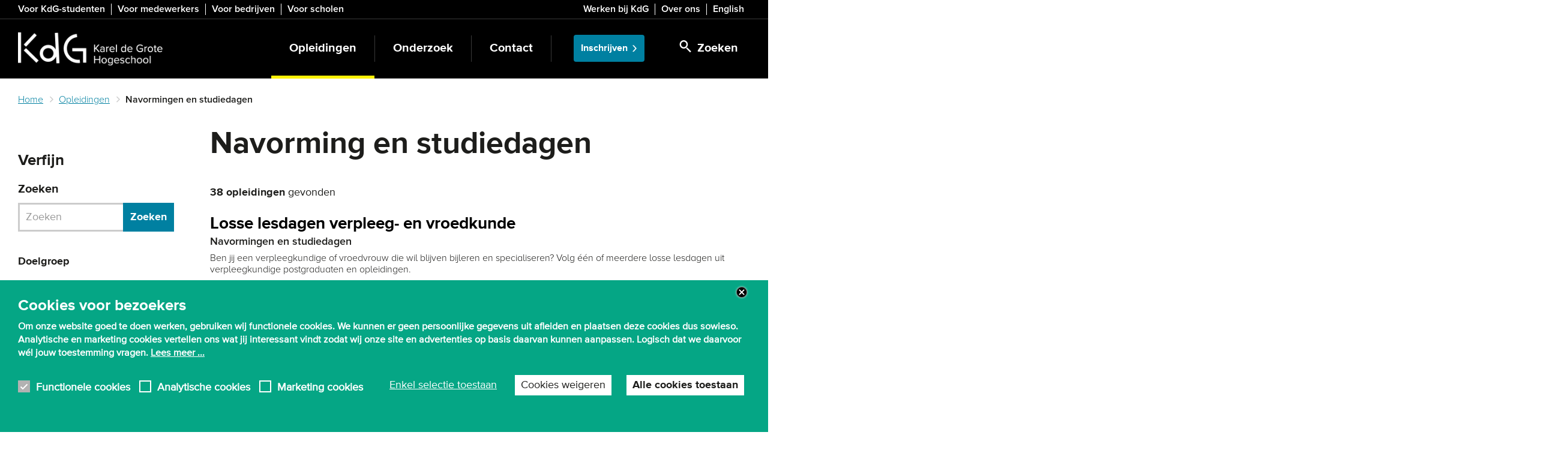

--- FILE ---
content_type: text/html; charset=UTF-8
request_url: https://www.kdg.be/opleidingen/navormingen-en-studiedagen?f%5B0%5D=area_of_interest%3A1&f%5B1%5D=area_of_interest%3A182&f%5B2%5D=area_of_interest%3A183&f%5B3%5D=area_of_interest%3A184&f%5B4%5D=area_of_interest%3A190&f%5B5%5D=area_of_interest%3A199&f%5B6%5D=education_type%3A14&f%5B7%5D=form%3A225&f%5B8%5D=form%3A443&f%5B9%5D=form%3A444&f%5B10%5D=target_audience%3A276&f%5B11%5D=target_audience%3A279&f%5B12%5D=target_audience%3A282&e=
body_size: 19872
content:
<!DOCTYPE html>
<html  lang="nl" dir="ltr" prefix="og: https://ogp.me/ns#">
  <head>
    <meta charset="utf-8" />
<noscript><style>form.antibot * :not(.antibot-message) { display: none !important; }</style>
</noscript><link rel="canonical" href="https://www.kdg.be/opleidingen/navormingen-en-studiedagen" />
<link rel="shortlink" href="https://www.kdg.be/node/68" />
<meta property="og:title" content="Navorming en studiedagen" />
<meta name="application-name" content="KdG Hogeschool" />
<meta name="msapplication-square150x150logo" content="https://www.kdg.be/themes/custom/culet/tiles/kdg-square150x150.png" />
<meta name="msapplication-square310x310logo" content="https://www.kdg.be/themes/custom/culet/tiles/kdg-square310x310.png" />
<meta name="msapplication-square70x70logo" content="https://www.kdg.be/themes/custom/culet/tiles/kdg-square70x70.png" />
<meta name="msapplication-tilecolor" content="#1d1d1b" />
<meta name="MobileOptimized" content="width" />
<meta name="HandheldFriendly" content="true" />
<meta name="viewport" content="width=device-width, initial-scale=1.0" />
<style>div#sliding-popup, div#sliding-popup .eu-cookie-withdraw-banner, .eu-cookie-withdraw-tab {background: #05A685} div#sliding-popup.eu-cookie-withdraw-wrapper { background: transparent; } #sliding-popup h1, #sliding-popup h2, #sliding-popup h3, #sliding-popup p, #sliding-popup label, #sliding-popup div, .eu-cookie-compliance-more-button, .eu-cookie-compliance-secondary-button, .eu-cookie-withdraw-tab { color: #ffffff;} .eu-cookie-withdraw-tab { border-color: #ffffff;}</style>
<script type="application/ld+json">{
    "@context": "https://schema.org",
    "@graph": [
        {
            "@type": "WebPage",
            "@id": "https://www.kdg.be/opleidingen/navormingen-en-studiedagen",
            "breadcrumb": {
                "@type": "BreadcrumbList",
                "itemListElement": [
                    {
                        "@type": "ListItem",
                        "position": 1,
                        "name": "Home",
                        "item": "https://www.kdg.be/"
                    },
                    {
                        "@type": "ListItem",
                        "position": 2,
                        "name": "Opleidingen",
                        "item": "https://www.kdg.be/opleidingen"
                    },
                    {
                        "@type": "ListItem",
                        "position": 3,
                        "name": "Navormingen en studiedagen",
                        "item": "https://www.kdg.be/opleidingen/navormingen-en-studiedagen"
                    }
                ]
            },
            "isAccessibleForFree": "True"
        },
        {
            "@type": "WebSite",
            "@id": "https://www.kdg.be/",
            "name": "KdG Hogeschool",
            "url": "https://www.kdg.be/",
            "inLanguage": "Dutch"
        }
    ]
}</script>
<link rel="icon" href="/themes/custom/culet/images/skins/kdg/favicons/favicon.ico" type="image/vnd.microsoft.icon" />
<link rel="alternate" hreflang="nl" href="https://www.kdg.be/opleidingen/navormingen-en-studiedagen" />

    <title>Navorming en studiedagen | KdG Hogeschool</title>
    <link rel="stylesheet" media="all" href="/sites/kdg/files/css/css_xKj59qq33crUI9vtwY3otZZJoG72MV_eI6NAZ9Rcy-w.css?delta=0&amp;language=nl&amp;theme=culet&amp;include=[base64]" />
<link rel="stylesheet" media="all" href="https://use.fontawesome.com/releases/v6.1.0/css/all.css" />
<link rel="stylesheet" media="all" href="https://use.fontawesome.com/releases/v6.1.0/css/v4-shims.css" />
<link rel="stylesheet" media="all" href="/sites/kdg/files/css/css_qqkZFVgX67j11rlwmAwOHHPBVhGbOJ2XbazVoaWKGwM.css?delta=3&amp;language=nl&amp;theme=culet&amp;include=[base64]" />
<link rel="stylesheet" media="all" href="/sites/kdg/files/css/css_ohRHiPaXJxtJD9PP86evcTxYrU0ZvkX_dUzOwZk2cbc.css?delta=4&amp;language=nl&amp;theme=culet&amp;include=[base64]" />
<link rel="stylesheet" media="all" href="https://maxcdn.bootstrapcdn.com/bootstrap/3.3.5/css/bootstrap.min.css" />
<link rel="stylesheet" media="all" href="/sites/kdg/files/css/css_7_2T8sQiYn0r7Kb0wS8YSjOKcN9BO-_RtAb6_fIF8e4.css?delta=6&amp;language=nl&amp;theme=culet&amp;include=[base64]" />
<link rel="stylesheet" media="print" href="/sites/kdg/files/css/css_r57g-bXfzvc96Uu6Kveyyjk2DD-qBts4cnigFFO1p2Y.css?delta=7&amp;language=nl&amp;theme=culet&amp;include=[base64]" />
<link rel="stylesheet" media="all" href="/sites/kdg/files/css/css_JjKuAyEUKw7Xlp46zAISdC1VVud_-hltbeunMkzdJrw.css?delta=8&amp;language=nl&amp;theme=culet&amp;include=[base64]" />

    <script type="application/json" data-drupal-selector="drupal-settings-json">{"path":{"baseUrl":"\/","pathPrefix":"","currentPath":"node\/68","currentPathIsAdmin":false,"isFront":false,"currentLanguage":"nl","currentQuery":{"e":"","f":["area_of_interest:1","area_of_interest:182","area_of_interest:183","area_of_interest:184","area_of_interest:190","area_of_interest:199","education_type:14","form:225","form:443","form:444","target_audience:276","target_audience:279","target_audience:282"]}},"pluralDelimiter":"\u0003","suppressDeprecationErrors":true,"ajaxPageState":{"libraries":"[base64]","theme":"culet","theme_token":null},"ajaxTrustedUrl":{"\/search":true,"\/opleidingen\/navormingen-en-studiedagen":true},"gtag":{"tagId":"","consentMode":false,"otherIds":[],"events":[],"additionalConfigInfo":[]},"gtm":{"tagId":null,"settings":{"data_layer":"dataLayer","include_classes":false,"allowlist_classes":"google\nnonGooglePixels\nnonGoogleScripts\nnonGoogleIframes","blocklist_classes":"customScripts\ncustomPixels","include_environment":false,"environment_id":"","environment_token":""},"tagIds":["GTM-KH57777"]},"copyprevention":{"body":[],"images":{"contextmenu":"contextmenu","transparentgif":"transparentgif"},"images_min_dimension":50,"transparentgif":"https:\/\/www.kdg.be\/modules\/contrib\/copyprevention\/transparent.gif"},"dataLayer":{"defaultLang":"en","languages":{"en":{"id":"en","name":"Engels","direction":"ltr","weight":0},"nl":{"id":"nl","name":"Dutch","direction":"ltr","weight":1}}},"data":{"extlink":{"extTarget":false,"extTargetAppendNewWindowDisplay":true,"extTargetAppendNewWindowLabel":"(opens in a new window)","extTargetNoOverride":false,"extNofollow":false,"extTitleNoOverride":false,"extNoreferrer":false,"extFollowNoOverride":false,"extClass":"ext","extLabel":"(externe link)","extImgClass":false,"extSubdomains":true,"extExclude":"","extInclude":"","extCssExclude":".link-formatter","extCssInclude":"","extCssExplicit":".field--name-field-pt-text, .field--name-field-pt-html","extAlert":false,"extAlertText":"Deze link leidt naar een externe website. We zijn niet verantwoordelijk voor hun inhoud.","extHideIcons":false,"mailtoClass":"0","telClass":"","mailtoLabel":"(link sends email)","telLabel":"(link is a phone number)","extUseFontAwesome":false,"extIconPlacement":"append","extPreventOrphan":false,"extFaLinkClasses":"fa fa-external-link","extFaMailtoClasses":"fa fa-envelope-o","extAdditionalLinkClasses":"","extAdditionalMailtoClasses":"","extAdditionalTelClasses":"","extFaTelClasses":"fa fa-phone","allowedDomains":[],"extExcludeNoreferrer":""}},"fitvids":{"selectors":"body","custom_vendors":"iframe[src^=\u0022https:\/\/youtu.be\u0022],iframe[src^=\u0022\/media\/oembed\u0022],iframe[src^=\u0022\/en\/media\/oembed\u0022]","ignore_selectors":""},"kdg_language":{"current_language":"nl","base_path":"https:\/\/www.kdg.be"},"eu_cookie_compliance":{"cookie_policy_version":"1.0.0","popup_enabled":true,"popup_agreed_enabled":false,"popup_hide_agreed":false,"popup_clicking_confirmation":false,"popup_scrolling_confirmation":false,"popup_html_info":"\u003Cbutton type=\u0022button\u0022 class=\u0022eu-cookie-withdraw-tab\u0022\u003EPrivacy-instellingen\u003C\/button\u003E\n\u003Cdiv\u003E\n  \u003Cdiv class=\u0022container\u0022\u003E\n  \u003Cdiv class=\u0022eu-cookie-compliance-banner eu-cookie-compliance-banner-info eu-cookie-compliance-banner--categories\u0022\u003E\n    \u003Cdiv class=\u0022popup-content info eu-cookie-compliance-content\u0022\u003E\n      \u003Cdiv id=\u0022popup-text\u0022 class=\u0022eu-cookie-compliance-message\u0022\u003E\n        \u003Cp\u003E\u003Cstrong\u003ECookies voor bezoekers\u003C\/strong\u003E\u003C\/p\u003E\n\u003Cp\u003EOm onze website goed te doen werken, gebruiken wij functionele cookies. We kunnen er geen persoonlijke gegevens uit afleiden en plaatsen deze cookies dus sowieso. Analytische en marketing cookies vertellen ons wat jij interessant vindt zodat wij onze site en advertenties op basis daarvan kunnen aanpassen. Logisch dat we daarvoor w\u00e9l jouw toestemming vragen. \u003Ca\u003ELees meer ...\u003C\/a\u003E\u003C\/p\u003E\n                  \u003Cbutton class=\u0022eu-cookie-compliance-close-button\u0022\u003EClose\u003C\/button\u003E\n                      \u003C\/div\u003E\n\n              \u003Cdiv id=\u0022eu-cookie-compliance-categories\u0022 class=\u0022eu-cookie-compliance-categories\u0022\u003E\n                      \u003Cdiv class=\u0022eu-cookie-compliance-category\u0022\u003E\n              \u003Cdiv\u003E\n                \u003Cinput class=\u0022cookie-checkbox\u0022 type=\u0022checkbox\u0022 name=\u0022cookie-categories\u0022 id=\u0022cookie-category-functional_cookies\u0022\n                       value=\u0022functional_cookies\u0022\n                     checked                      disabled  \u003E\n                \u003Clabel for=\u0022cookie-category-functional_cookies\u0022\u003EFunctionele cookies\u003C\/label\u003E\n              \u003C\/div\u003E\n                          \u003C\/div\u003E\n                      \u003Cdiv class=\u0022eu-cookie-compliance-category\u0022\u003E\n              \u003Cdiv\u003E\n                \u003Cinput class=\u0022cookie-checkbox\u0022 type=\u0022checkbox\u0022 name=\u0022cookie-categories\u0022 id=\u0022cookie-category-analytical_cookies\u0022\n                       value=\u0022analytical_cookies\u0022\n                                         \u003E\n                \u003Clabel for=\u0022cookie-category-analytical_cookies\u0022\u003EAnalytische cookies\u003C\/label\u003E\n              \u003C\/div\u003E\n                          \u003C\/div\u003E\n                      \u003Cdiv class=\u0022eu-cookie-compliance-category\u0022\u003E\n              \u003Cdiv\u003E\n                \u003Cinput class=\u0022cookie-checkbox\u0022 type=\u0022checkbox\u0022 name=\u0022cookie-categories\u0022 id=\u0022cookie-category-marketing_cookies\u0022\n                       value=\u0022marketing_cookies\u0022\n                                         \u003E\n                \u003Clabel for=\u0022cookie-category-marketing_cookies\u0022\u003EMarketing cookies\u003C\/label\u003E\n              \u003C\/div\u003E\n                          \u003C\/div\u003E\n                  \u003C\/div\u003E\n      \n      \u003Cdiv id=\u0022popup-buttons\u0022 class=\u0022eu-cookie-compliance-buttons eu-cookie-compliance-has-categories\u0022\u003E\n                  \u003Cdiv class=\u0022eu-cookie-compliance-categories-buttons\u0022\u003E\n            \u003Cbutton type=\u0022button\u0022\n                    class=\u0022eu-cookie-compliance-save-preferences-button\u0022\u003EEnkel selectie toestaan\u003C\/button\u003E\n          \u003C\/div\u003E\n                          \u003Cbutton type=\u0022button\u0022 class=\u0022eu-cookie-compliance-default-button eu-cookie-compliance-reject-button\u0022\u003ECookies weigeren\u003C\/button\u003E\n                \u003Cbutton type=\u0022button\u0022 class=\u0022agree-button eu-cookie-compliance-default-button\u0022\u003EAlle cookies toestaan\u003C\/button\u003E\n                  \u003Cbutton type=\u0022button\u0022 class=\u0022eu-cookie-withdraw-button visually-hidden\u0022\u003EToestemming intrekken\u003C\/button\u003E\n              \u003C\/div\u003E\n    \u003C\/div\u003E\n  \u003C\/div\u003E\n  \u003C\/div\u003E\n\u003C\/div\u003E","use_mobile_message":true,"mobile_popup_html_info":"\u003Cbutton type=\u0022button\u0022 class=\u0022eu-cookie-withdraw-tab\u0022\u003EPrivacy-instellingen\u003C\/button\u003E\n\u003Cdiv\u003E\n  \u003Cdiv class=\u0022container\u0022\u003E\n  \u003Cdiv class=\u0022eu-cookie-compliance-banner eu-cookie-compliance-banner-info eu-cookie-compliance-banner--categories\u0022\u003E\n    \u003Cdiv class=\u0022popup-content info eu-cookie-compliance-content\u0022\u003E\n      \u003Cdiv id=\u0022popup-text\u0022 class=\u0022eu-cookie-compliance-message\u0022\u003E\n        \u003Cp\u003E\u003Cstrong\u003ECookies for visitors\u003C\/strong\u003E\u003C\/p\u003E\n\u003Cp\u003ETo make our website work properly, we use cookies. \u0026nbsp;\u003Ca href=\u0022\/gebruiksvoorwaarden-en-privacy#cookies\u0022\u003ERead more ...\u003C\/a\u003E\u003C\/p\u003E\n                  \u003Cbutton class=\u0022eu-cookie-compliance-close-button\u0022\u003EClose\u003C\/button\u003E\n                      \u003C\/div\u003E\n\n              \u003Cdiv id=\u0022eu-cookie-compliance-categories\u0022 class=\u0022eu-cookie-compliance-categories\u0022\u003E\n                      \u003Cdiv class=\u0022eu-cookie-compliance-category\u0022\u003E\n              \u003Cdiv\u003E\n                \u003Cinput class=\u0022cookie-checkbox\u0022 type=\u0022checkbox\u0022 name=\u0022cookie-categories\u0022 id=\u0022cookie-category-functional_cookies\u0022\n                       value=\u0022functional_cookies\u0022\n                     checked                      disabled  \u003E\n                \u003Clabel for=\u0022cookie-category-functional_cookies\u0022\u003EFunctionele cookies\u003C\/label\u003E\n              \u003C\/div\u003E\n                          \u003C\/div\u003E\n                      \u003Cdiv class=\u0022eu-cookie-compliance-category\u0022\u003E\n              \u003Cdiv\u003E\n                \u003Cinput class=\u0022cookie-checkbox\u0022 type=\u0022checkbox\u0022 name=\u0022cookie-categories\u0022 id=\u0022cookie-category-analytical_cookies\u0022\n                       value=\u0022analytical_cookies\u0022\n                                         \u003E\n                \u003Clabel for=\u0022cookie-category-analytical_cookies\u0022\u003EAnalytische cookies\u003C\/label\u003E\n              \u003C\/div\u003E\n                          \u003C\/div\u003E\n                      \u003Cdiv class=\u0022eu-cookie-compliance-category\u0022\u003E\n              \u003Cdiv\u003E\n                \u003Cinput class=\u0022cookie-checkbox\u0022 type=\u0022checkbox\u0022 name=\u0022cookie-categories\u0022 id=\u0022cookie-category-marketing_cookies\u0022\n                       value=\u0022marketing_cookies\u0022\n                                         \u003E\n                \u003Clabel for=\u0022cookie-category-marketing_cookies\u0022\u003EMarketing cookies\u003C\/label\u003E\n              \u003C\/div\u003E\n                          \u003C\/div\u003E\n                  \u003C\/div\u003E\n      \n      \u003Cdiv id=\u0022popup-buttons\u0022 class=\u0022eu-cookie-compliance-buttons eu-cookie-compliance-has-categories\u0022\u003E\n                  \u003Cdiv class=\u0022eu-cookie-compliance-categories-buttons\u0022\u003E\n            \u003Cbutton type=\u0022button\u0022\n                    class=\u0022eu-cookie-compliance-save-preferences-button\u0022\u003EEnkel selectie toestaan\u003C\/button\u003E\n          \u003C\/div\u003E\n                          \u003Cbutton type=\u0022button\u0022 class=\u0022eu-cookie-compliance-default-button eu-cookie-compliance-reject-button\u0022\u003ECookies weigeren\u003C\/button\u003E\n                \u003Cbutton type=\u0022button\u0022 class=\u0022agree-button eu-cookie-compliance-default-button\u0022\u003EAlle cookies toestaan\u003C\/button\u003E\n                  \u003Cbutton type=\u0022button\u0022 class=\u0022eu-cookie-withdraw-button visually-hidden\u0022\u003EToestemming intrekken\u003C\/button\u003E\n              \u003C\/div\u003E\n    \u003C\/div\u003E\n  \u003C\/div\u003E\n  \u003C\/div\u003E\n\u003C\/div\u003E","mobile_breakpoint":768,"popup_html_agreed":false,"popup_use_bare_css":false,"popup_height":"auto","popup_width":"100%","popup_delay":2000,"popup_link":"\/privacy","popup_link_new_window":false,"popup_position":false,"fixed_top_position":true,"popup_language":"nl","store_consent":false,"better_support_for_screen_readers":true,"cookie_name":"eu_cookie_compliance","reload_page":false,"domain":"","domain_all_sites":false,"popup_eu_only":false,"popup_eu_only_js":false,"cookie_lifetime":100,"cookie_session":0,"set_cookie_session_zero_on_disagree":0,"disagree_do_not_show_popup":false,"method":"categories","automatic_cookies_removal":false,"allowed_cookies":"","withdraw_markup":"\u003Cbutton type=\u0022button\u0022 class=\u0022eu-cookie-withdraw-tab\u0022\u003EPrivacy-instellingen\u003C\/button\u003E\n\u003Cdiv aria-labelledby=\u0022popup-text\u0022 class=\u0022eu-cookie-withdraw-banner\u0022\u003E\n  \u003Cdiv class=\u0022popup-content info eu-cookie-compliance-content\u0022\u003E\n    \u003Cdiv id=\u0022popup-text\u0022 class=\u0022eu-cookie-compliance-message\u0022 role=\u0022document\u0022\u003E\n      \u003Cp\u003E\u003Cstrong\u003EWe gebruiken cookies op deze site om uw gebruikerservaring te verbeteren\u003C\/strong\u003E\u003C\/p\u003E\n\u003Cp\u003EU heeft ons toestemming gegeven om cookies in te stellen.\u003C\/p\u003E\n    \u003C\/div\u003E\n    \u003Cdiv id=\u0022popup-buttons\u0022 class=\u0022eu-cookie-compliance-buttons\u0022\u003E\n      \u003Cbutton type=\u0022button\u0022 class=\u0022eu-cookie-withdraw-button \u0022\u003EToestemming intrekken\u003C\/button\u003E\n    \u003C\/div\u003E\n  \u003C\/div\u003E\n\u003C\/div\u003E","withdraw_enabled":true,"reload_options":null,"reload_routes_list":"","withdraw_button_on_info_popup":true,"cookie_categories":["functional_cookies","analytical_cookies","marketing_cookies"],"cookie_categories_details":{"functional_cookies":{"uuid":"a89765ae-2820-45ae-b8fc-a97c22f80713","langcode":"nl","status":true,"dependencies":[],"id":"functional_cookies","label":"Functionele cookies","description":"","checkbox_default_state":"required","weight":-10},"analytical_cookies":{"uuid":"da798781-eaf0-4232-a7f7-0f8188fd7416","langcode":"nl","status":true,"dependencies":[],"id":"analytical_cookies","label":"Analytische cookies","description":"","checkbox_default_state":"unchecked","weight":-9},"marketing_cookies":{"uuid":"6a63d727-d5d6-456c-a208-b6475f23d1ad","langcode":"nl","status":true,"dependencies":[],"id":"marketing_cookies","label":"Marketing cookies","description":"","checkbox_default_state":"unchecked","weight":-8}},"enable_save_preferences_button":true,"cookie_value_disagreed":"0","cookie_value_agreed_show_thank_you":"1","cookie_value_agreed":"2","containing_element":"body","settings_tab_enabled":true,"olivero_primary_button_classes":"","olivero_secondary_button_classes":"","close_button_action":"close_banner","open_by_default":true,"modules_allow_popup":true,"hide_the_banner":false,"geoip_match":true,"unverified_scripts":[]},"bootstrap":{"forms_has_error_value_toggle":1,"modal_animation":1,"modal_backdrop":"true","modal_focus_input":1,"modal_keyboard":1,"modal_select_text":1,"modal_show":1,"modal_size":"modal-lg","popover_enabled":1,"popover_animation":1,"popover_auto_close":1,"popover_container":"body","popover_content":"","popover_delay":"0","popover_html":0,"popover_placement":"right","popover_selector":"","popover_title":"","popover_trigger":"click","tooltip_enabled":1,"tooltip_animation":1,"tooltip_container":"body","tooltip_delay":"0","tooltip_html":0,"tooltip_placement":"auto left","tooltip_selector":"","tooltip_trigger":"hover"},"statistics":{"data":{"nid":"68"},"url":"\/modules\/contrib\/statistics\/statistics.php"},"field_group":{"html_element":{"mode":"vm_post_training_education","context":"view","settings":{"classes":"post-training-details","id":"","element":"div","show_label":false,"label_element":"h3","label_element_classes":"","attributes":"","effect":"none","speed":"fast"}}},"user":{"uid":0,"permissionsHash":"53594e1cc531046b0beb2c989410cf60c9ce55be12e533a739ace5b3b2a11b2d"}}</script>
<script src="/themes/custom/culet/js/jquery-3.6.0.min.js?v=4.0.0-rc.1"></script>
<script src="/modules/contrib/jquery_deprecated_functions/js/jquery.deprecated.functions.js?v=1.x"></script>
<script src="/sites/kdg/files/js/js_lHXp0m2YtG89rtQJ9dspORxfsUqTGkHi9YDbxtkufvU.js?scope=header&amp;delta=2&amp;language=nl&amp;theme=culet&amp;include=[base64]"></script>
<script src="/modules/contrib/google_tag/js/gtag.js?t8xh81"></script>
<script src="/modules/contrib/google_tag/js/gtm.js?t8xh81"></script>

            <script>
  window.dataLayer = window.dataLayer || [];
  function gtag() { dataLayer.push(arguments); }
  gtag('consent', 'default', {
    'ad_user_data': 'denied',
    'ad_personalization': 'denied',
    'ad_storage': 'denied',
    'analytics_storage': 'denied',
    'ad_storage': 'denied',
    'ad_user_data': 'denied',
    'ad_personalization': 500,
  });
  dataLayer.push({'gtm.start': new Date().getTime(), 'event': 'gtm.js'});
  </script>

<!-- Google Tag Manager -->
<script>(function(w,d,s,l,i){w[l]=w[l]||[];w[l].push({'gtm.start':
new Date().getTime(),event:'gtm.js'});var f=d.getElementsByTagName(s)[0],
j=d.createElement(s),dl=l!='dataLayer'?'&l='+l:'';j.async=true;j.src=
'https://www.googletagmanager.com/gtm.js?id='+i+dl;f.parentNode.insertBefore(j,f);
})(window,document,'script','dataLayer','GTM-KH57777');</script>

<!-- Start VWO Async SmartCode -->
<script type='text/javascript' id='vwoCode'>
window._vwo_code=window._vwo_code || (function() {
var account_id=700076,
version = 1.5,
settings_tolerance=2000,
library_tolerance=2500,
use_existing_jquery=false,
is_spa=1,
hide_element='body',
hide_element_style = 'opacity:0 !important;filter:alpha(opacity=0) !important;background:none !important',
/* DO NOT EDIT BELOW THIS LINE */
f=false,d=document,vwoCodeEl=d.querySelector('#vwoCode'),code={use_existing_jquery:function(){return use_existing_jquery},library_tolerance:function(){return library_tolerance},hide_element_style:function(){return'{'+hide_element_style+'}'},finish:function(){if(!f){f=true;var e=d.getElementById('_vis_opt_path_hides');if(e)e.parentNode.removeChild(e)}},finished:function(){return f},load:function(e){var t=d.createElement('script');t.fetchPriority='high';t.src=e;t.type='text/javascript';t.innerText;t.onerror=function(){_vwo_code.finish()};d.getElementsByTagName('head')[0].appendChild(t)},getVersion:function(){return version},getMatchedCookies:function(e){var t=[];if(document.cookie){t=document.cookie.match(e)||[]}return t},getCombinationCookie:function(){var e=code.getMatchedCookies(/(?:^|;)\s?(_vis_opt_exp_\d+_combi=[^;$]*)/gi);e=e.map(function(e){try{var t=decodeURIComponent(e);if(!/_vis_opt_exp_\d+_combi=(?:\d+,?)+\s*$/.test(t)){return''}return t}catch(e){return''}});var i=[];e.forEach(function(e){var t=e.match(/([\d,]+)/g);t&&i.push(t.join('-'))});return i.join('|')},init:function(){if(d.URL.indexOf('__vwo_disable__')>-1)return;window.settings_timer=setTimeout(function(){_vwo_code.finish()},settings_tolerance);var e=d.createElement('style'),t=hide_element?hide_element+'{'+hide_element_style+'}':'',i=d.getElementsByTagName('head')[0];e.setAttribute('id','_vis_opt_path_hides');vwoCodeEl&&e.setAttribute('nonce',vwoCodeEl.nonce);e.setAttribute('type','text/css');if(e.styleSheet)e.styleSheet.cssText=t;else e.appendChild(d.createTextNode(t));i.appendChild(e);var n=this.getCombinationCookie();this.load('https://dev.visualwebsiteoptimizer.com/j.php?a='+account_id+'&u='+encodeURIComponent(d.URL)+'&f='+ +is_spa+'&vn='+version+(n?'&c='+n:''));return settings_timer}};window._vwo_settings_timer = code.init();return code;}());
</script>
<!-- End VWO Async SmartCode -->


      </head>

  <body class="page-centered-content sidebar-first language-nl path-node page-node-type-ct-standard-page has-glyphicons">
          <!-- Google Tag Manager (noscript) -->
<noscript><iframe src="https://www.googletagmanager.com/ns.html?id=GTM-KH57777"
height="0" width="0" style="display:none;visibility:hidden"></iframe></noscript>
<!-- End Google Tag Manager (noscript) -->

        <a href="#main-content" class="visually-hidden focusable skip-link">
      Skip to main content
    </a>
    <noscript><iframe src="https://www.googletagmanager.com/ns.html?id=GTM-KH57777"
                  height="0" width="0" style="display:none;visibility:hidden"></iframe></noscript>

      <div class="dialog-off-canvas-main-canvas" data-off-canvas-main-canvas>
    
  <div id="top-bar" class="hidden-xs hidden-print">
    <div class="container">
                <div class="region region-header">
    <section id="block-bk-menu-target-group" class="block block-bp-navigation block-bp-target-group-block">
  
    

      

      <div class="target-group-menu">
    <nav role="navigation">
          <ul  block="bp_target_group_block" class="menu nav target-group-menu menu--no-spacing" >
                                <li class="menu-item">
            <a href="/voor-studenten" title="Snel naar webmail, canvas of je lessenrooster? Info over de bibliotheek, het leerkrediet of extra begeleiding? Hier vind je een overzicht van alle studentendiensten voor KdG-studenten." data-drupal-link-system-path="node/15">Voor KdG-studenten</a>
                      </li>
                            <li class="menu-item">
            <a href="https://intranet.kdg.be/">Voor medewerkers</a>
                      </li>
                            <li class="menu-item">
            <a href="/bedrijven-organisaties-en-overheden" data-drupal-link-system-path="node/36">Voor bedrijven</a>
                      </li>
                            <li class="menu-item last">
            <a href="/scholen" data-drupal-link-system-path="node/13013">Voor scholen</a>
                      </li>
              </ul>
    </nav>
  </div>
  


  </section>

<section id="block-bk-menu-top" class="block block-bp-navigation block-bp-top-block">
  
    

      

      <div class="toolbar-menu pull-right">
    <nav role="navigation">
          <ul  block="bp_top_block" class="menu nav top-menu menu--no-spacing" >
                                <li class="menu-item">
            <a href="/werken-bij-kdg" title="KdG blijft groeien! We voeren een beleid gericht op innoveren en ondernemen én stellen zelfontplooiing centraal. Daarom durven we onszelf best een aantrekkelijke werkgever te noemen. Of je nu doceert, aanstuurt, ondersteunt ... je groeit als medewerker sa" data-drupal-link-system-path="node/69">Werken bij KdG</a>
                      </li>
                            <li class="menu-item">
            <a href="/over-ons" data-drupal-link-system-path="node/7">Over ons</a>
                      </li>
              </ul>
              <ul class="language-switch-link">
        <li>
          <a href="/en" hreflang="en">English</a>
        </li>
      </ul>
        </nav>
  </div>
  


  </section>


  </div>

          </div>
  </div>

<div class="logo visible-print-block">
  <img src="/themes/custom/culet/images/skins/kdg/logo_print.png" alt="Home"/>
    <address>Karel de Grote Hogeschool<br />Brusselstraat 45, 2018 ANTWERPEN<br />T +32 3 613 13 13<br />E info@kdg.be</address>
  </div>

          <header class="navbar navbar-default" id="navbar" role="banner">
      <div class="container">
        <div class="navbar-header">
          <div class="flex-spacer"></div>
                      <a class="logo navbar-btn pull-left" href="/" title="Home">
              <img class="hidden-xs" src="/themes/custom/culet/images/skins/kdg/logo_nl.png" alt="Home" />
              <img class="visible-xs-inline" src="/themes/custom/culet/images/skins/kdg/logo_alt.png" alt="Home" />
            </a>
          
          
          
                      <button class="search-form-toggle button js-form-submit form-submit btn-primary btn icon-before" data-toggle="collapse" data-target=".search-form" type="submit" name="op" value="&lt;span class=&quot;icon icon-search&quot;&gt;&lt;/span&gt;&lt;span class=&quot;hidden-xs hidden-sm&quot;&gt;Zoeken&lt;/span&gt;"><span class="icon icon-search"></span><span class="hidden-xs hidden-sm">Zoeken</span></button>
                                          <div class="button-wrapper menu-closed clearfix">
              <button type="button" class="navbar-toggle burger-menu" data-toggle="collapse" data-target="#navbar-collapse">
                <span class="sr-only">Toggle navigation</span>
                <div class="animated-icon2"><span></span><span></span><span></span><span></span></div>
              </button>
              <div class="button-label navbar-toggle" data-toggle="collapse" data-target="#navbar-collapse">
                <span class="menu-closed">Menu</span>
                <span class="menu-opened">Close</span>
              </div>
            </div>

                  </div>

                  <div class="search-form-wrapper">
            <button class="search-form-toggle button js-form-submit form-submit btn-primary btn icon-before" data-toggle="collapse" data-target=".search-form" type="submit" name="op" value="&lt;span class=&quot;icon icon-search&quot;&gt;&lt;/span&gt;&lt;span class=&quot;hidden-xs hidden-sm&quot;&gt;Zoeken&lt;/span&gt;"><span class="icon icon-search"></span><span class="hidden-xs hidden-sm">Zoeken</span></button>
            <div class="search-form collapse">
              <form class="bp-search-form" data-drupal-selector="bp-search-form" action="/search" method="get" id="bp-search-form" accept-charset="UTF-8">
  <div class="form-inline form-group js-form-wrapper form-wrapper" data-drupal-selector="edit-basic" id="edit-basic"><div class="search-form-input form-group js-form-wrapper form-wrapper" data-drupal-selector="edit-input" id="edit-input"><div class="form-item js-form-item form-type-search js-form-type-search form-item-s js-form-item-s form-no-label form-group">
      <label for="edit-s" class="control-label sr-only">
    
          Zoek op kdg 
      </label>
  
  
  <input class="form-control form-text form-search form-control" data-drupal-selector="edit-s" placeholder="Zoek op kdg " type="search" id="edit-s" name="s" value="" size="60" maxlength="128" title="Vul de termen in die je wil zoeken." data-toggle="tooltip" />

  
  
  </div>
</div>
<div class="search-form-button form-group js-form-wrapper form-wrapper" data-drupal-selector="edit-button" id="edit-button"><button class="btn-default button js-form-submit form-submit btn icon-before" id="bp-search-submit" data-drupal-selector="edit-submit" type="submit" value="Zoeken">Zoeken</button></div>
</div>

</form>

            </div>
          </div>
        
                          <div id="navbar-collapse" class="navbar-collapse collapse">
              <div class="region region-navigation-collapsible">
    <section id="block-bk-menu-main" class="block block-bp-navigation block-bp-main-block clearfix">
  
    

      

        <nav role="navigation">
              <ul  block="bp_main_block" data-region="navigation_collapsible" class="menu nav navbar-nav main-menu menu--no-spacing" >
                                        <li class="menu-item active active-trail">
                              <a href="/opleidingen" title="We leiden je op tot jonge professional die het verschil maakt, ook op de arbeidsmarkt. Hoe groot wil jij worden? Bekijk onze opleidingen per interessegebied." data-drupal-link-system-path="node/1">Opleidingen</a>
                                        </li>
                                  <li class="menu-item">
                              <a href="/onderzoek" data-drupal-link-system-path="node/2">Onderzoek</a>
                                        </li>
                                  <li class="menu-item">
                              <a href="/contact" title="Wil je iemand van Karel de Grote Hogeschool contacteren? Je vindt hier de contactgegevens van de meest gevraagde diensten en locaties." data-drupal-link-system-path="node/3">Contact</a>
                                        </li>
                                  <li class="menu-item visible-xs">
                              <a href="https://www.kdg.be/en/" title="">English</a>
                                        </li>
                                  <li class="menu-item">
                              <a href="/inschrijven" title="Hoe ga je te werk om je in te schrijven aan KdG? Hoeveel kost het? Wat zijn de voorwaarden? Wanneer starten de inschrijvingen?" class="btn btn-primary" data-drupal-link-system-path="node/18">Inschrijven</a>
                                        </li>
                                  <li class="menu-item visible-xs">
                              <a href="https://www.kdg.be/over-ons" title="">Over ons</a>
                                        </li>
                                  <li class="menu-item visible-xs">
                              <a href="https://www.kdg.be/voor-studenten" title="">Voor KdG-studenten</a>
                                        </li>
                                  <li class="menu-item visible-xs">
                              <a href="https://intranet.kdg.be/" title="">Voor medewerkers</a>
                                        </li>
                                  <li class="menu-item visible-xs">
                              <a href="/alles-voor/voor-ouders-en-studiekeuzebegeleiders" data-drupal-link-system-path="node/12125">Voor ouders</a>
                                        </li>
                                  <li class="menu-item visible-xs">
                              <a href="/bedrijven-organisaties-en-overheden" data-drupal-link-system-path="node/36">Voor bedrijven, organisaties en overheden</a>
                                        </li>
                                  <li class="menu-item visible-xs">
                              <a href="/werken-bij-kdg" title="KdG blijft groeien! We voeren een beleid gericht op innoveren en ondernemen én stellen zelfontplooiing centraal. Bekijk onze vacatures en groei mee met KdG." data-drupal-link-system-path="node/69">Werken bij KdG</a>
                                        </li>
                  </ul>
    </nav>
  


  </section>


  </div>

          </div>
        
      </div>
    </header>
  
   <div id="crumbtrail" class="hidden-print">
  <div class="container">
    <ol class="breadcrumb">
              <li >
                      <a href="/">Home</a>
                              <i class="icon icon-sm icon-chevron"></i>
                  </li>
              <li >
                      <a href="/opleidingen">Opleidingen</a>
                              <i class="icon icon-sm icon-chevron"></i>
                  </li>
              <li >
                      Navormingen en studiedagen
                            </li>
          </ol>
  </div>
</div>



  <div role="main" class="main-container container js-quickedit-main-content">
                
    <div class="row row--style-eq-height">
                              <aside class="col-md-3 col-sm-12" role="complementary">  <div class="region region-sidebar-first">
    <section id="block-bk-sticky-navigation" class="block block-kdg-tabs block-bk-sticky-navigation clearfix">
  
    

      

  </section>

<section class="block-facets-ajax js-facet-block-id-bk_educations_list_search block block-kdg-education block-bk-kdg-educations-list-search clearfix" id="block-bk-educations-list-search">
  
    

      <h1>Navorming en studiedagen</h1>
        <h4 class="collapsible-button">Verfijn<span class="chevron-collapsible">
        <i class="material-icons-outlined">filter_alt</i></h4><div class="collapsible-content form-group"><form class="kdg-educations-list-search-form" data-drupal-selector="kdg-educations-list-search-form" action="/opleidingen/navormingen-en-studiedagen" method="get" id="kdg-educations-list-search-form" accept-charset="UTF-8">
  <label data-drupal-selector="edit-label" class="control-label" for="edit-label">
    
          Zoeken
      </label><div class="form-inline form-group js-form-wrapper form-wrapper" data-drupal-selector="edit-wrapper" id="edit-wrapper"><div class="form-item js-form-item form-type-search js-form-type-search form-item-e js-form-item-e form-no-label form-group">
      <label for="edit-e--2" class="control-label sr-only">
    
          Educations list search
      </label>
  
  
  <input class="form-control form-text form-search form-control" data-drupal-selector="edit-e" placeholder="Zoeken" type="search" id="edit-e--2" name="e" value="" size="60" maxlength="128" title="Vul de termen in die je wil zoeken." data-toggle="tooltip" />

  
  
  </div>
<button class="btn-default button js-form-submit form-submit btn icon-before" data-drupal-selector="edit-button" type="submit" id="edit-button--2" value="Zoeken">Zoeken</button></div>

</form>
<div class="facets-widget-checkbox">
      <h3>Doelgroep</h3><ul data-drupal-facet-id="fa_target_audience" data-drupal-facet-alias="target_audience" class="facet-active js-facets-checkbox-links item-list__checkbox"><li class="facet-item"><a href="/opleidingen/navormingen-en-studiedagen?f%5B0%5D=area_of_interest%3A1&amp;f%5B1%5D=area_of_interest%3A182&amp;f%5B2%5D=area_of_interest%3A183&amp;f%5B3%5D=area_of_interest%3A184&amp;f%5B4%5D=area_of_interest%3A190&amp;f%5B5%5D=area_of_interest%3A199&amp;f%5B6%5D=education_type%3A14&amp;f%5B7%5D=form%3A225&amp;f%5B8%5D=form%3A443&amp;f%5B9%5D=form%3A444&amp;f%5B10%5D=target_audience%3A276&amp;f%5B11%5D=target_audience%3A282&amp;e=" rel="nofollow" class="is-active" data-drupal-facet-item-id="target-audience-279" data-drupal-facet-item-value="279" data-drupal-facet-item-count="23">  <span class="facet-item__status js-facet-deactivate">(-)</span>
<span class="facet-item__value">Verpleegkundigen</span>
  <span class="facet-item__count">(23)</span>
</a></li><li class="facet-item"><a href="/opleidingen/navormingen-en-studiedagen?f%5B0%5D=area_of_interest%3A1&amp;f%5B1%5D=area_of_interest%3A182&amp;f%5B2%5D=area_of_interest%3A183&amp;f%5B3%5D=area_of_interest%3A184&amp;f%5B4%5D=area_of_interest%3A190&amp;f%5B5%5D=area_of_interest%3A199&amp;f%5B6%5D=education_type%3A14&amp;f%5B7%5D=form%3A225&amp;f%5B8%5D=form%3A443&amp;f%5B9%5D=form%3A444&amp;f%5B10%5D=target_audience%3A276&amp;f%5B11%5D=target_audience%3A279&amp;f%5B12%5D=target_audience%3A280&amp;f%5B13%5D=target_audience%3A282&amp;e=" rel="nofollow" data-drupal-facet-item-id="target-audience-280" data-drupal-facet-item-value="280" data-drupal-facet-item-count="20"><span class="facet-item__value">Vroedvrouwen</span>
  <span class="facet-item__count">(20)</span>
</a></li><li class="facet-item"><a href="/opleidingen/navormingen-en-studiedagen?f%5B0%5D=area_of_interest%3A1&amp;f%5B1%5D=area_of_interest%3A182&amp;f%5B2%5D=area_of_interest%3A183&amp;f%5B3%5D=area_of_interest%3A184&amp;f%5B4%5D=area_of_interest%3A190&amp;f%5B5%5D=area_of_interest%3A199&amp;f%5B6%5D=education_type%3A14&amp;f%5B7%5D=form%3A225&amp;f%5B8%5D=form%3A443&amp;f%5B9%5D=form%3A444&amp;f%5B10%5D=target_audience%3A276&amp;f%5B11%5D=target_audience%3A279&amp;e=" rel="nofollow" class="is-active" data-drupal-facet-item-id="target-audience-282" data-drupal-facet-item-value="282" data-drupal-facet-item-count="20">  <span class="facet-item__status js-facet-deactivate">(-)</span>
<span class="facet-item__value">Hulpverlening</span>
  <span class="facet-item__count">(20)</span>
</a></li><li class="facet-item"><a href="/opleidingen/navormingen-en-studiedagen?f%5B0%5D=area_of_interest%3A1&amp;f%5B1%5D=area_of_interest%3A182&amp;f%5B2%5D=area_of_interest%3A183&amp;f%5B3%5D=area_of_interest%3A184&amp;f%5B4%5D=area_of_interest%3A190&amp;f%5B5%5D=area_of_interest%3A199&amp;f%5B6%5D=education_type%3A14&amp;f%5B7%5D=form%3A225&amp;f%5B8%5D=form%3A443&amp;f%5B9%5D=form%3A444&amp;f%5B10%5D=target_audience%3A276&amp;f%5B11%5D=target_audience%3A279&amp;f%5B12%5D=target_audience%3A282&amp;f%5B13%5D=target_audience%3A288&amp;e=" rel="nofollow" data-drupal-facet-item-id="target-audience-288" data-drupal-facet-item-value="288" data-drupal-facet-item-count="16"><span class="facet-item__value">Zorgkundigen</span>
  <span class="facet-item__count">(16)</span>
</a></li><li class="facet-item"><a href="/opleidingen/navormingen-en-studiedagen?f%5B0%5D=area_of_interest%3A1&amp;f%5B1%5D=area_of_interest%3A182&amp;f%5B2%5D=area_of_interest%3A183&amp;f%5B3%5D=area_of_interest%3A184&amp;f%5B4%5D=area_of_interest%3A190&amp;f%5B5%5D=area_of_interest%3A199&amp;f%5B6%5D=education_type%3A14&amp;f%5B7%5D=form%3A225&amp;f%5B8%5D=form%3A443&amp;f%5B9%5D=form%3A444&amp;f%5B10%5D=target_audience%3A276&amp;f%5B11%5D=target_audience%3A279&amp;f%5B12%5D=target_audience%3A282&amp;f%5B13%5D=target_audience%3A284&amp;e=" rel="nofollow" data-drupal-facet-item-id="target-audience-284" data-drupal-facet-item-value="284" data-drupal-facet-item-count="15"><span class="facet-item__value">Jeugdzorg</span>
  <span class="facet-item__count">(15)</span>
</a></li><li class="facet-item"><a href="/opleidingen/navormingen-en-studiedagen?f%5B0%5D=area_of_interest%3A1&amp;f%5B1%5D=area_of_interest%3A182&amp;f%5B2%5D=area_of_interest%3A183&amp;f%5B3%5D=area_of_interest%3A184&amp;f%5B4%5D=area_of_interest%3A190&amp;f%5B5%5D=area_of_interest%3A199&amp;f%5B6%5D=education_type%3A14&amp;f%5B7%5D=form%3A225&amp;f%5B8%5D=form%3A443&amp;f%5B9%5D=form%3A444&amp;f%5B10%5D=target_audience%3A275&amp;f%5B11%5D=target_audience%3A276&amp;f%5B12%5D=target_audience%3A279&amp;f%5B13%5D=target_audience%3A282&amp;e=" rel="nofollow" data-drupal-facet-item-id="target-audience-275" data-drupal-facet-item-value="275" data-drupal-facet-item-count="13"><span class="facet-item__value">Sociale sector</span>
  <span class="facet-item__count">(13)</span>
</a></li><li class="facet-item"><a href="/opleidingen/navormingen-en-studiedagen?f%5B0%5D=area_of_interest%3A1&amp;f%5B1%5D=area_of_interest%3A182&amp;f%5B2%5D=area_of_interest%3A183&amp;f%5B3%5D=area_of_interest%3A184&amp;f%5B4%5D=area_of_interest%3A190&amp;f%5B5%5D=area_of_interest%3A199&amp;f%5B6%5D=education_type%3A14&amp;f%5B7%5D=form%3A225&amp;f%5B8%5D=form%3A443&amp;f%5B9%5D=form%3A444&amp;f%5B10%5D=target_audience%3A279&amp;f%5B11%5D=target_audience%3A282&amp;e=" rel="nofollow" class="is-active" data-drupal-facet-item-id="target-audience-276" data-drupal-facet-item-value="276" data-drupal-facet-item-count="12">  <span class="facet-item__status js-facet-deactivate">(-)</span>
<span class="facet-item__value">Kleuteronderwijs</span>
  <span class="facet-item__count">(12)</span>
</a></li><li class="facet-item"><a href="/opleidingen/navormingen-en-studiedagen?f%5B0%5D=area_of_interest%3A1&amp;f%5B1%5D=area_of_interest%3A182&amp;f%5B2%5D=area_of_interest%3A183&amp;f%5B3%5D=area_of_interest%3A184&amp;f%5B4%5D=area_of_interest%3A190&amp;f%5B5%5D=area_of_interest%3A199&amp;f%5B6%5D=education_type%3A14&amp;f%5B7%5D=form%3A225&amp;f%5B8%5D=form%3A443&amp;f%5B9%5D=form%3A444&amp;f%5B10%5D=target_audience%3A276&amp;f%5B11%5D=target_audience%3A278&amp;f%5B12%5D=target_audience%3A279&amp;f%5B13%5D=target_audience%3A282&amp;e=" rel="nofollow" data-drupal-facet-item-id="target-audience-278" data-drupal-facet-item-value="278" data-drupal-facet-item-count="10"><span class="facet-item__value">Lager onderwijs</span>
  <span class="facet-item__count">(10)</span>
</a></li><li class="facet-item"><a href="/opleidingen/navormingen-en-studiedagen?f%5B0%5D=area_of_interest%3A1&amp;f%5B1%5D=area_of_interest%3A182&amp;f%5B2%5D=area_of_interest%3A183&amp;f%5B3%5D=area_of_interest%3A184&amp;f%5B4%5D=area_of_interest%3A190&amp;f%5B5%5D=area_of_interest%3A199&amp;f%5B6%5D=education_type%3A14&amp;f%5B7%5D=form%3A225&amp;f%5B8%5D=form%3A443&amp;f%5B9%5D=form%3A444&amp;f%5B10%5D=target_audience%3A276&amp;f%5B11%5D=target_audience%3A279&amp;f%5B12%5D=target_audience%3A282&amp;f%5B13%5D=target_audience%3A285&amp;e=" rel="nofollow" data-drupal-facet-item-id="target-audience-285" data-drupal-facet-item-value="285" data-drupal-facet-item-count="9"><span class="facet-item__value">Ouderenzorg</span>
  <span class="facet-item__count">(9)</span>
</a></li><li class="facet-item"><a href="/opleidingen/navormingen-en-studiedagen?f%5B0%5D=area_of_interest%3A1&amp;f%5B1%5D=area_of_interest%3A182&amp;f%5B2%5D=area_of_interest%3A183&amp;f%5B3%5D=area_of_interest%3A184&amp;f%5B4%5D=area_of_interest%3A190&amp;f%5B5%5D=area_of_interest%3A199&amp;f%5B6%5D=education_type%3A14&amp;f%5B7%5D=form%3A225&amp;f%5B8%5D=form%3A443&amp;f%5B9%5D=form%3A444&amp;f%5B10%5D=target_audience%3A276&amp;f%5B11%5D=target_audience%3A279&amp;f%5B12%5D=target_audience%3A282&amp;f%5B13%5D=target_audience%3A287&amp;e=" rel="nofollow" data-drupal-facet-item-id="target-audience-287" data-drupal-facet-item-value="287" data-drupal-facet-item-count="9"><span class="facet-item__value">Kinderopvang</span>
  <span class="facet-item__count">(9)</span>
</a></li><li class="facet-item"><a href="/opleidingen/navormingen-en-studiedagen?f%5B0%5D=area_of_interest%3A1&amp;f%5B1%5D=area_of_interest%3A182&amp;f%5B2%5D=area_of_interest%3A183&amp;f%5B3%5D=area_of_interest%3A184&amp;f%5B4%5D=area_of_interest%3A190&amp;f%5B5%5D=area_of_interest%3A199&amp;f%5B6%5D=education_type%3A14&amp;f%5B7%5D=form%3A225&amp;f%5B8%5D=form%3A443&amp;f%5B9%5D=form%3A444&amp;f%5B10%5D=target_audience%3A276&amp;f%5B11%5D=target_audience%3A279&amp;f%5B12%5D=target_audience%3A282&amp;f%5B13%5D=target_audience%3A283&amp;e=" rel="nofollow" data-drupal-facet-item-id="target-audience-283" data-drupal-facet-item-value="283" data-drupal-facet-item-count="8"><span class="facet-item__value">Buitengewoon onderwijs</span>
  <span class="facet-item__count">(8)</span>
</a></li><li class="facet-item"><a href="/opleidingen/navormingen-en-studiedagen?f%5B0%5D=area_of_interest%3A1&amp;f%5B1%5D=area_of_interest%3A182&amp;f%5B2%5D=area_of_interest%3A183&amp;f%5B3%5D=area_of_interest%3A184&amp;f%5B4%5D=area_of_interest%3A190&amp;f%5B5%5D=area_of_interest%3A199&amp;f%5B6%5D=education_type%3A14&amp;f%5B7%5D=form%3A225&amp;f%5B8%5D=form%3A443&amp;f%5B9%5D=form%3A444&amp;f%5B10%5D=target_audience%3A276&amp;f%5B11%5D=target_audience%3A277&amp;f%5B12%5D=target_audience%3A279&amp;f%5B13%5D=target_audience%3A282&amp;e=" rel="nofollow" data-drupal-facet-item-id="target-audience-277" data-drupal-facet-item-value="277" data-drupal-facet-item-count="7"><span class="facet-item__value">Secundair Onderwijs</span>
  <span class="facet-item__count">(7)</span>
</a></li><li class="facet-item"><a href="/opleidingen/navormingen-en-studiedagen?f%5B0%5D=area_of_interest%3A1&amp;f%5B1%5D=area_of_interest%3A182&amp;f%5B2%5D=area_of_interest%3A183&amp;f%5B3%5D=area_of_interest%3A184&amp;f%5B4%5D=area_of_interest%3A190&amp;f%5B5%5D=area_of_interest%3A199&amp;f%5B6%5D=education_type%3A14&amp;f%5B7%5D=form%3A225&amp;f%5B8%5D=form%3A443&amp;f%5B9%5D=form%3A444&amp;f%5B10%5D=target_audience%3A276&amp;f%5B11%5D=target_audience%3A279&amp;f%5B12%5D=target_audience%3A282&amp;f%5B13%5D=target_audience%3A353&amp;e=" rel="nofollow" data-drupal-facet-item-id="target-audience-353" data-drupal-facet-item-value="353" data-drupal-facet-item-count="6"><span class="facet-item__value">Ondersteuningsnetwerk onderwijs</span>
  <span class="facet-item__count">(6)</span>
</a></li><li class="facet-item"><a href="/opleidingen/navormingen-en-studiedagen?f%5B0%5D=area_of_interest%3A1&amp;f%5B1%5D=area_of_interest%3A182&amp;f%5B2%5D=area_of_interest%3A183&amp;f%5B3%5D=area_of_interest%3A184&amp;f%5B4%5D=area_of_interest%3A190&amp;f%5B5%5D=area_of_interest%3A199&amp;f%5B6%5D=education_type%3A14&amp;f%5B7%5D=form%3A225&amp;f%5B8%5D=form%3A443&amp;f%5B9%5D=form%3A444&amp;f%5B10%5D=target_audience%3A276&amp;f%5B11%5D=target_audience%3A279&amp;f%5B12%5D=target_audience%3A282&amp;f%5B13%5D=target_audience%3A289&amp;e=" rel="nofollow" data-drupal-facet-item-id="target-audience-289" data-drupal-facet-item-value="289" data-drupal-facet-item-count="5"><span class="facet-item__value">Hoger onderwijs</span>
  <span class="facet-item__count">(5)</span>
</a></li><li class="facet-item"><a href="/opleidingen/navormingen-en-studiedagen?f%5B0%5D=area_of_interest%3A1&amp;f%5B1%5D=area_of_interest%3A182&amp;f%5B2%5D=area_of_interest%3A183&amp;f%5B3%5D=area_of_interest%3A184&amp;f%5B4%5D=area_of_interest%3A190&amp;f%5B5%5D=area_of_interest%3A199&amp;f%5B6%5D=education_type%3A14&amp;f%5B7%5D=form%3A225&amp;f%5B8%5D=form%3A443&amp;f%5B9%5D=form%3A444&amp;f%5B10%5D=target_audience%3A276&amp;f%5B11%5D=target_audience%3A279&amp;f%5B12%5D=target_audience%3A281&amp;f%5B13%5D=target_audience%3A282&amp;e=" rel="nofollow" data-drupal-facet-item-id="target-audience-281" data-drupal-facet-item-value="281" data-drupal-facet-item-count="4"><span class="facet-item__value">Bedrijfsleven</span>
  <span class="facet-item__count">(4)</span>
</a></li><li class="facet-item"><a href="/opleidingen/navormingen-en-studiedagen?f%5B0%5D=area_of_interest%3A1&amp;f%5B1%5D=area_of_interest%3A182&amp;f%5B2%5D=area_of_interest%3A183&amp;f%5B3%5D=area_of_interest%3A184&amp;f%5B4%5D=area_of_interest%3A190&amp;f%5B5%5D=area_of_interest%3A199&amp;f%5B6%5D=education_type%3A14&amp;f%5B7%5D=form%3A225&amp;f%5B8%5D=form%3A443&amp;f%5B9%5D=form%3A444&amp;f%5B10%5D=target_audience%3A276&amp;f%5B11%5D=target_audience%3A279&amp;f%5B12%5D=target_audience%3A282&amp;f%5B13%5D=target_audience%3A286&amp;e=" rel="nofollow" data-drupal-facet-item-id="target-audience-286" data-drupal-facet-item-value="286" data-drupal-facet-item-count="3"><span class="facet-item__value">Kinesitherapeuten en artsen</span>
  <span class="facet-item__count">(3)</span>
</a></li><li class="facet-item"><a href="/opleidingen/navormingen-en-studiedagen?f%5B0%5D=area_of_interest%3A1&amp;f%5B1%5D=area_of_interest%3A182&amp;f%5B2%5D=area_of_interest%3A183&amp;f%5B3%5D=area_of_interest%3A184&amp;f%5B4%5D=area_of_interest%3A190&amp;f%5B5%5D=area_of_interest%3A199&amp;f%5B6%5D=education_type%3A14&amp;f%5B7%5D=form%3A225&amp;f%5B8%5D=form%3A443&amp;f%5B9%5D=form%3A444&amp;f%5B10%5D=target_audience%3A274&amp;f%5B11%5D=target_audience%3A276&amp;f%5B12%5D=target_audience%3A279&amp;f%5B13%5D=target_audience%3A282&amp;e=" rel="nofollow" data-drupal-facet-item-id="target-audience-274" data-drupal-facet-item-value="274" data-drupal-facet-item-count="2"><span class="facet-item__value">Iedereen</span>
  <span class="facet-item__count">(2)</span>
</a></li><li class="facet-item"><a href="/opleidingen/navormingen-en-studiedagen?f%5B0%5D=area_of_interest%3A1&amp;f%5B1%5D=area_of_interest%3A182&amp;f%5B2%5D=area_of_interest%3A183&amp;f%5B3%5D=area_of_interest%3A184&amp;f%5B4%5D=area_of_interest%3A190&amp;f%5B5%5D=area_of_interest%3A199&amp;f%5B6%5D=education_type%3A14&amp;f%5B7%5D=form%3A225&amp;f%5B8%5D=form%3A443&amp;f%5B9%5D=form%3A444&amp;f%5B10%5D=target_audience%3A276&amp;f%5B11%5D=target_audience%3A279&amp;f%5B12%5D=target_audience%3A282&amp;f%5B13%5D=target_audience%3A503&amp;e=" rel="nofollow" data-drupal-facet-item-id="target-audience-503" data-drupal-facet-item-value="503" data-drupal-facet-item-count="2"><span class="facet-item__value">Event professionals</span>
  <span class="facet-item__count">(2)</span>
</a></li><li class="facet-item"><a href="/opleidingen/navormingen-en-studiedagen?f%5B0%5D=area_of_interest%3A1&amp;f%5B1%5D=area_of_interest%3A182&amp;f%5B2%5D=area_of_interest%3A183&amp;f%5B3%5D=area_of_interest%3A184&amp;f%5B4%5D=area_of_interest%3A190&amp;f%5B5%5D=area_of_interest%3A199&amp;f%5B6%5D=education_type%3A14&amp;f%5B7%5D=form%3A225&amp;f%5B8%5D=form%3A443&amp;f%5B9%5D=form%3A444&amp;f%5B10%5D=target_audience%3A276&amp;f%5B11%5D=target_audience%3A279&amp;f%5B12%5D=target_audience%3A282&amp;f%5B13%5D=target_audience%3A712&amp;e=" rel="nofollow" data-drupal-facet-item-id="target-audience-712" data-drupal-facet-item-value="712" data-drupal-facet-item-count="1"><span class="facet-item__value">Wetenschappers</span>
  <span class="facet-item__count">(1)</span>
</a></li></ul>
</div>
<div class="facets-widget-checkbox">
      <h3>Vorm</h3><ul data-drupal-facet-id="fa_form" data-drupal-facet-alias="form" class="facet-active js-facets-checkbox-links item-list__checkbox"><li class="facet-item"><a href="/opleidingen/navormingen-en-studiedagen?f%5B0%5D=area_of_interest%3A1&amp;f%5B1%5D=area_of_interest%3A182&amp;f%5B2%5D=area_of_interest%3A183&amp;f%5B3%5D=area_of_interest%3A184&amp;f%5B4%5D=area_of_interest%3A190&amp;f%5B5%5D=area_of_interest%3A199&amp;f%5B6%5D=education_type%3A14&amp;f%5B7%5D=form%3A225&amp;f%5B8%5D=form%3A443&amp;f%5B9%5D=target_audience%3A276&amp;f%5B10%5D=target_audience%3A279&amp;f%5B11%5D=target_audience%3A282&amp;e=" rel="nofollow" class="is-active" data-drupal-facet-item-id="form-444" data-drupal-facet-item-value="444" data-drupal-facet-item-count="31">  <span class="facet-item__status js-facet-deactivate">(-)</span>
<span class="facet-item__value">Navorming</span>
  <span class="facet-item__count">(31)</span>
</a></li><li class="facet-item"><a href="/opleidingen/navormingen-en-studiedagen?f%5B0%5D=area_of_interest%3A1&amp;f%5B1%5D=area_of_interest%3A182&amp;f%5B2%5D=area_of_interest%3A183&amp;f%5B3%5D=area_of_interest%3A184&amp;f%5B4%5D=area_of_interest%3A190&amp;f%5B5%5D=area_of_interest%3A199&amp;f%5B6%5D=education_type%3A14&amp;f%5B7%5D=form%3A224&amp;f%5B8%5D=form%3A225&amp;f%5B9%5D=form%3A443&amp;f%5B10%5D=form%3A444&amp;f%5B11%5D=target_audience%3A276&amp;f%5B12%5D=target_audience%3A279&amp;f%5B13%5D=target_audience%3A282&amp;e=" rel="nofollow" data-drupal-facet-item-id="form-224" data-drupal-facet-item-value="224" data-drupal-facet-item-count="13"><span class="facet-item__value">Op maat</span>
  <span class="facet-item__count">(13)</span>
</a></li><li class="facet-item"><a href="/opleidingen/navormingen-en-studiedagen?f%5B0%5D=area_of_interest%3A1&amp;f%5B1%5D=area_of_interest%3A182&amp;f%5B2%5D=area_of_interest%3A183&amp;f%5B3%5D=area_of_interest%3A184&amp;f%5B4%5D=area_of_interest%3A190&amp;f%5B5%5D=area_of_interest%3A199&amp;f%5B6%5D=education_type%3A14&amp;f%5B7%5D=form%3A225&amp;f%5B8%5D=form%3A227&amp;f%5B9%5D=form%3A443&amp;f%5B10%5D=form%3A444&amp;f%5B11%5D=target_audience%3A276&amp;f%5B12%5D=target_audience%3A279&amp;f%5B13%5D=target_audience%3A282&amp;e=" rel="nofollow" data-drupal-facet-item-id="form-227" data-drupal-facet-item-value="227" data-drupal-facet-item-count="8"><span class="facet-item__value">Combineerbaar met job of gezin</span>
  <span class="facet-item__count">(8)</span>
</a></li><li class="facet-item"><a href="/opleidingen/navormingen-en-studiedagen?f%5B0%5D=area_of_interest%3A1&amp;f%5B1%5D=area_of_interest%3A182&amp;f%5B2%5D=area_of_interest%3A183&amp;f%5B3%5D=area_of_interest%3A184&amp;f%5B4%5D=area_of_interest%3A190&amp;f%5B5%5D=area_of_interest%3A199&amp;f%5B6%5D=education_type%3A14&amp;f%5B7%5D=form%3A443&amp;f%5B8%5D=form%3A444&amp;f%5B9%5D=target_audience%3A276&amp;f%5B10%5D=target_audience%3A279&amp;f%5B11%5D=target_audience%3A282&amp;e=" rel="nofollow" class="is-active" data-drupal-facet-item-id="form-225" data-drupal-facet-item-value="225" data-drupal-facet-item-count="6">  <span class="facet-item__status js-facet-deactivate">(-)</span>
<span class="facet-item__value">Studiedag</span>
  <span class="facet-item__count">(6)</span>
</a></li><li class="facet-item"><a href="/opleidingen/navormingen-en-studiedagen?f%5B0%5D=area_of_interest%3A1&amp;f%5B1%5D=area_of_interest%3A182&amp;f%5B2%5D=area_of_interest%3A183&amp;f%5B3%5D=area_of_interest%3A184&amp;f%5B4%5D=area_of_interest%3A190&amp;f%5B5%5D=area_of_interest%3A199&amp;f%5B6%5D=education_type%3A14&amp;f%5B7%5D=form%3A225&amp;f%5B8%5D=form%3A444&amp;f%5B9%5D=target_audience%3A276&amp;f%5B10%5D=target_audience%3A279&amp;f%5B11%5D=target_audience%3A282&amp;e=" rel="nofollow" class="is-active" data-drupal-facet-item-id="form-443" data-drupal-facet-item-value="443" data-drupal-facet-item-count="3">  <span class="facet-item__status js-facet-deactivate">(-)</span>
<span class="facet-item__value">Online navorming</span>
  <span class="facet-item__count">(3)</span>
</a></li><li class="facet-item"><a href="/opleidingen/navormingen-en-studiedagen?f%5B0%5D=area_of_interest%3A1&amp;f%5B1%5D=area_of_interest%3A182&amp;f%5B2%5D=area_of_interest%3A183&amp;f%5B3%5D=area_of_interest%3A184&amp;f%5B4%5D=area_of_interest%3A190&amp;f%5B5%5D=area_of_interest%3A199&amp;f%5B6%5D=education_type%3A14&amp;f%5B7%5D=form%3A225&amp;f%5B8%5D=form%3A226&amp;f%5B9%5D=form%3A443&amp;f%5B10%5D=form%3A444&amp;f%5B11%5D=target_audience%3A276&amp;f%5B12%5D=target_audience%3A279&amp;f%5B13%5D=target_audience%3A282&amp;e=" rel="nofollow" data-drupal-facet-item-id="form-226" data-drupal-facet-item-value="226" data-drupal-facet-item-count="2"><span class="facet-item__value">Online</span>
  <span class="facet-item__count">(2)</span>
</a></li><li class="facet-item"><a href="/opleidingen/navormingen-en-studiedagen?f%5B0%5D=area_of_interest%3A1&amp;f%5B1%5D=area_of_interest%3A182&amp;f%5B2%5D=area_of_interest%3A183&amp;f%5B3%5D=area_of_interest%3A184&amp;f%5B4%5D=area_of_interest%3A190&amp;f%5B5%5D=area_of_interest%3A199&amp;f%5B6%5D=education_type%3A14&amp;f%5B7%5D=form%3A225&amp;f%5B8%5D=form%3A229&amp;f%5B9%5D=form%3A443&amp;f%5B10%5D=form%3A444&amp;f%5B11%5D=target_audience%3A276&amp;f%5B12%5D=target_audience%3A279&amp;f%5B13%5D=target_audience%3A282&amp;e=" rel="nofollow" data-drupal-facet-item-id="form-229" data-drupal-facet-item-value="229" data-drupal-facet-item-count="1"><span class="facet-item__value">Afstandsonderwijs</span>
  <span class="facet-item__count">(1)</span>
</a></li><li class="facet-item"><a href="/opleidingen/navormingen-en-studiedagen?f%5B0%5D=area_of_interest%3A1&amp;f%5B1%5D=area_of_interest%3A182&amp;f%5B2%5D=area_of_interest%3A183&amp;f%5B3%5D=area_of_interest%3A184&amp;f%5B4%5D=area_of_interest%3A190&amp;f%5B5%5D=area_of_interest%3A199&amp;f%5B6%5D=education_type%3A14&amp;f%5B7%5D=form%3A225&amp;f%5B8%5D=form%3A231&amp;f%5B9%5D=form%3A443&amp;f%5B10%5D=form%3A444&amp;f%5B11%5D=target_audience%3A276&amp;f%5B12%5D=target_audience%3A279&amp;f%5B13%5D=target_audience%3A282&amp;e=" rel="nofollow" data-drupal-facet-item-id="form-231" data-drupal-facet-item-value="231" data-drupal-facet-item-count="1"><span class="facet-item__value">Met stage</span>
  <span class="facet-item__count">(1)</span>
</a></li></ul>
</div>
<div class="facets-widget-checkbox">
      <h3>Thema</h3><ul data-drupal-facet-id="fa_area_of_interest" data-drupal-facet-alias="area_of_interest" class="facet-active js-facets-checkbox-links item-list__checkbox"><li class="facet-item"><a href="/opleidingen/navormingen-en-studiedagen?f%5B0%5D=area_of_interest%3A1&amp;f%5B1%5D=area_of_interest%3A5&amp;f%5B2%5D=area_of_interest%3A182&amp;f%5B3%5D=area_of_interest%3A183&amp;f%5B4%5D=area_of_interest%3A184&amp;f%5B5%5D=area_of_interest%3A190&amp;f%5B6%5D=area_of_interest%3A199&amp;f%5B7%5D=education_type%3A14&amp;f%5B8%5D=form%3A225&amp;f%5B9%5D=form%3A443&amp;f%5B10%5D=form%3A444&amp;f%5B11%5D=target_audience%3A276&amp;f%5B12%5D=target_audience%3A279&amp;f%5B13%5D=target_audience%3A282&amp;e=" rel="nofollow" data-drupal-facet-item-id="area-of-interest-5" data-drupal-facet-item-value="5" data-drupal-facet-item-count="38"><span class="facet-item__value">Onderwijs</span>
  <span class="facet-item__count">(38)</span>
</a></li><li class="facet-item"><a href="/opleidingen/navormingen-en-studiedagen?f%5B0%5D=area_of_interest%3A1&amp;f%5B1%5D=area_of_interest%3A182&amp;f%5B2%5D=area_of_interest%3A183&amp;f%5B3%5D=area_of_interest%3A184&amp;f%5B4%5D=area_of_interest%3A190&amp;f%5B5%5D=area_of_interest%3A194&amp;f%5B6%5D=area_of_interest%3A199&amp;f%5B7%5D=education_type%3A14&amp;f%5B8%5D=form%3A225&amp;f%5B9%5D=form%3A443&amp;f%5B10%5D=form%3A444&amp;f%5B11%5D=target_audience%3A276&amp;f%5B12%5D=target_audience%3A279&amp;f%5B13%5D=target_audience%3A282&amp;e=" rel="nofollow" data-drupal-facet-item-id="area-of-interest-194" data-drupal-facet-item-value="194" data-drupal-facet-item-count="35"><span class="facet-item__value">Pedagogie</span>
  <span class="facet-item__count">(35)</span>
</a></li><li class="facet-item"><a href="/opleidingen/navormingen-en-studiedagen?f%5B0%5D=area_of_interest%3A1&amp;f%5B1%5D=area_of_interest%3A182&amp;f%5B2%5D=area_of_interest%3A183&amp;f%5B3%5D=area_of_interest%3A184&amp;f%5B4%5D=area_of_interest%3A185&amp;f%5B5%5D=area_of_interest%3A190&amp;f%5B6%5D=area_of_interest%3A199&amp;f%5B7%5D=education_type%3A14&amp;f%5B8%5D=form%3A225&amp;f%5B9%5D=form%3A443&amp;f%5B10%5D=form%3A444&amp;f%5B11%5D=target_audience%3A276&amp;f%5B12%5D=target_audience%3A279&amp;f%5B13%5D=target_audience%3A282&amp;e=" rel="nofollow" data-drupal-facet-item-id="area-of-interest-185" data-drupal-facet-item-value="185" data-drupal-facet-item-count="33"><span class="facet-item__value">Opvoeder / begeleider</span>
  <span class="facet-item__count">(33)</span>
</a></li><li class="facet-item"><a href="/opleidingen/navormingen-en-studiedagen?f%5B0%5D=area_of_interest%3A1&amp;f%5B1%5D=area_of_interest%3A2&amp;f%5B2%5D=area_of_interest%3A182&amp;f%5B3%5D=area_of_interest%3A183&amp;f%5B4%5D=area_of_interest%3A184&amp;f%5B5%5D=area_of_interest%3A190&amp;f%5B6%5D=area_of_interest%3A199&amp;f%5B7%5D=education_type%3A14&amp;f%5B8%5D=form%3A225&amp;f%5B9%5D=form%3A443&amp;f%5B10%5D=form%3A444&amp;f%5B11%5D=target_audience%3A276&amp;f%5B12%5D=target_audience%3A279&amp;f%5B13%5D=target_audience%3A282&amp;e=" rel="nofollow" data-drupal-facet-item-id="area-of-interest-2" data-drupal-facet-item-value="2" data-drupal-facet-item-count="25"><span class="facet-item__value">Gezondheidszorg</span>
  <span class="facet-item__count">(25)</span>
</a></li><li class="facet-item"><a href="/opleidingen/navormingen-en-studiedagen?f%5B0%5D=area_of_interest%3A1&amp;f%5B1%5D=area_of_interest%3A182&amp;f%5B2%5D=area_of_interest%3A183&amp;f%5B3%5D=area_of_interest%3A184&amp;f%5B4%5D=area_of_interest%3A190&amp;f%5B5%5D=area_of_interest%3A191&amp;f%5B6%5D=area_of_interest%3A199&amp;f%5B7%5D=education_type%3A14&amp;f%5B8%5D=form%3A225&amp;f%5B9%5D=form%3A443&amp;f%5B10%5D=form%3A444&amp;f%5B11%5D=target_audience%3A276&amp;f%5B12%5D=target_audience%3A279&amp;f%5B13%5D=target_audience%3A282&amp;e=" rel="nofollow" data-drupal-facet-item-id="area-of-interest-191" data-drupal-facet-item-value="191" data-drupal-facet-item-count="24"><span class="facet-item__value">Kinderopvang</span>
  <span class="facet-item__count">(24)</span>
</a></li><li class="facet-item"><a href="/opleidingen/navormingen-en-studiedagen?f%5B0%5D=area_of_interest%3A1&amp;f%5B1%5D=area_of_interest%3A182&amp;f%5B2%5D=area_of_interest%3A184&amp;f%5B3%5D=area_of_interest%3A190&amp;f%5B4%5D=area_of_interest%3A199&amp;f%5B5%5D=education_type%3A14&amp;f%5B6%5D=form%3A225&amp;f%5B7%5D=form%3A443&amp;f%5B8%5D=form%3A444&amp;f%5B9%5D=target_audience%3A276&amp;f%5B10%5D=target_audience%3A279&amp;f%5B11%5D=target_audience%3A282&amp;e=" rel="nofollow" class="is-active" data-drupal-facet-item-id="area-of-interest-183" data-drupal-facet-item-value="183" data-drupal-facet-item-count="23">  <span class="facet-item__status js-facet-deactivate">(-)</span>
<span class="facet-item__value">Verpleegkunde</span>
  <span class="facet-item__count">(23)</span>
</a></li><li class="facet-item"><a href="/opleidingen/navormingen-en-studiedagen?f%5B0%5D=area_of_interest%3A1&amp;f%5B1%5D=area_of_interest%3A182&amp;f%5B2%5D=area_of_interest%3A183&amp;f%5B3%5D=area_of_interest%3A190&amp;f%5B4%5D=area_of_interest%3A199&amp;f%5B5%5D=education_type%3A14&amp;f%5B6%5D=form%3A225&amp;f%5B7%5D=form%3A443&amp;f%5B8%5D=form%3A444&amp;f%5B9%5D=target_audience%3A276&amp;f%5B10%5D=target_audience%3A279&amp;f%5B11%5D=target_audience%3A282&amp;e=" rel="nofollow" class="is-active" data-drupal-facet-item-id="area-of-interest-184" data-drupal-facet-item-value="184" data-drupal-facet-item-count="18">  <span class="facet-item__status js-facet-deactivate">(-)</span>
<span class="facet-item__value">Jeugdzorg</span>
  <span class="facet-item__count">(18)</span>
</a></li><li class="facet-item"><a href="/opleidingen/navormingen-en-studiedagen?f%5B0%5D=area_of_interest%3A1&amp;f%5B1%5D=area_of_interest%3A182&amp;f%5B2%5D=area_of_interest%3A183&amp;f%5B3%5D=area_of_interest%3A184&amp;f%5B4%5D=area_of_interest%3A190&amp;f%5B5%5D=area_of_interest%3A199&amp;f%5B6%5D=area_of_interest%3A206&amp;f%5B7%5D=education_type%3A14&amp;f%5B8%5D=form%3A225&amp;f%5B9%5D=form%3A443&amp;f%5B10%5D=form%3A444&amp;f%5B11%5D=target_audience%3A276&amp;f%5B12%5D=target_audience%3A279&amp;f%5B13%5D=target_audience%3A282&amp;e=" rel="nofollow" data-drupal-facet-item-id="area-of-interest-206" data-drupal-facet-item-value="206" data-drupal-facet-item-count="15"><span class="facet-item__value">Samenwerken</span>
  <span class="facet-item__count">(15)</span>
</a></li><li class="facet-item"><a href="/opleidingen/navormingen-en-studiedagen?f%5B0%5D=area_of_interest%3A1&amp;f%5B1%5D=area_of_interest%3A183&amp;f%5B2%5D=area_of_interest%3A184&amp;f%5B3%5D=area_of_interest%3A190&amp;f%5B4%5D=area_of_interest%3A199&amp;f%5B5%5D=education_type%3A14&amp;f%5B6%5D=form%3A225&amp;f%5B7%5D=form%3A443&amp;f%5B8%5D=form%3A444&amp;f%5B9%5D=target_audience%3A276&amp;f%5B10%5D=target_audience%3A279&amp;f%5B11%5D=target_audience%3A282&amp;e=" rel="nofollow" class="is-active" data-drupal-facet-item-id="area-of-interest-182" data-drupal-facet-item-value="182" data-drupal-facet-item-count="14">  <span class="facet-item__status js-facet-deactivate">(-)</span>
<span class="facet-item__value">Hulpverlening</span>
  <span class="facet-item__count">(14)</span>
</a></li><li class="facet-item"><a href="/opleidingen/navormingen-en-studiedagen?f%5B0%5D=area_of_interest%3A1&amp;f%5B1%5D=area_of_interest%3A182&amp;f%5B2%5D=area_of_interest%3A183&amp;f%5B3%5D=area_of_interest%3A184&amp;f%5B4%5D=area_of_interest%3A187&amp;f%5B5%5D=area_of_interest%3A190&amp;f%5B6%5D=area_of_interest%3A199&amp;f%5B7%5D=education_type%3A14&amp;f%5B8%5D=form%3A225&amp;f%5B9%5D=form%3A443&amp;f%5B10%5D=form%3A444&amp;f%5B11%5D=target_audience%3A276&amp;f%5B12%5D=target_audience%3A279&amp;f%5B13%5D=target_audience%3A282&amp;e=" rel="nofollow" data-drupal-facet-item-id="area-of-interest-187" data-drupal-facet-item-value="187" data-drupal-facet-item-count="14"><span class="facet-item__value">Vroedkunde</span>
  <span class="facet-item__count">(14)</span>
</a></li><li class="facet-item"><a href="/opleidingen/navormingen-en-studiedagen?f%5B0%5D=area_of_interest%3A1&amp;f%5B1%5D=area_of_interest%3A182&amp;f%5B2%5D=area_of_interest%3A183&amp;f%5B3%5D=area_of_interest%3A184&amp;f%5B4%5D=area_of_interest%3A190&amp;f%5B5%5D=area_of_interest%3A196&amp;f%5B6%5D=area_of_interest%3A199&amp;f%5B7%5D=education_type%3A14&amp;f%5B8%5D=form%3A225&amp;f%5B9%5D=form%3A443&amp;f%5B10%5D=form%3A444&amp;f%5B11%5D=target_audience%3A276&amp;f%5B12%5D=target_audience%3A279&amp;f%5B13%5D=target_audience%3A282&amp;e=" rel="nofollow" data-drupal-facet-item-id="area-of-interest-196" data-drupal-facet-item-value="196" data-drupal-facet-item-count="14"><span class="facet-item__value">Coaching</span>
  <span class="facet-item__count">(14)</span>
</a></li><li class="facet-item"><a href="/opleidingen/navormingen-en-studiedagen?f%5B0%5D=area_of_interest%3A1&amp;f%5B1%5D=area_of_interest%3A7&amp;f%5B2%5D=area_of_interest%3A182&amp;f%5B3%5D=area_of_interest%3A183&amp;f%5B4%5D=area_of_interest%3A184&amp;f%5B5%5D=area_of_interest%3A190&amp;f%5B6%5D=area_of_interest%3A199&amp;f%5B7%5D=education_type%3A14&amp;f%5B8%5D=form%3A225&amp;f%5B9%5D=form%3A443&amp;f%5B10%5D=form%3A444&amp;f%5B11%5D=target_audience%3A276&amp;f%5B12%5D=target_audience%3A279&amp;f%5B13%5D=target_audience%3A282&amp;e=" rel="nofollow" data-drupal-facet-item-id="area-of-interest-7" data-drupal-facet-item-value="7" data-drupal-facet-item-count="11"><span class="facet-item__value">Sociaal werk &amp; welzijn</span>
  <span class="facet-item__count">(11)</span>
</a></li><li class="facet-item"><a href="/opleidingen/navormingen-en-studiedagen?f%5B0%5D=area_of_interest%3A1&amp;f%5B1%5D=area_of_interest%3A182&amp;f%5B2%5D=area_of_interest%3A183&amp;f%5B3%5D=area_of_interest%3A184&amp;f%5B4%5D=area_of_interest%3A188&amp;f%5B5%5D=area_of_interest%3A190&amp;f%5B6%5D=area_of_interest%3A199&amp;f%5B7%5D=education_type%3A14&amp;f%5B8%5D=form%3A225&amp;f%5B9%5D=form%3A443&amp;f%5B10%5D=form%3A444&amp;f%5B11%5D=target_audience%3A276&amp;f%5B12%5D=target_audience%3A279&amp;f%5B13%5D=target_audience%3A282&amp;e=" rel="nofollow" data-drupal-facet-item-id="area-of-interest-188" data-drupal-facet-item-value="188" data-drupal-facet-item-count="10"><span class="facet-item__value">Welzijnswerk</span>
  <span class="facet-item__count">(10)</span>
</a></li><li class="facet-item"><a href="/opleidingen/navormingen-en-studiedagen?f%5B0%5D=area_of_interest%3A1&amp;f%5B1%5D=area_of_interest%3A182&amp;f%5B2%5D=area_of_interest%3A183&amp;f%5B3%5D=area_of_interest%3A184&amp;f%5B4%5D=area_of_interest%3A189&amp;f%5B5%5D=area_of_interest%3A190&amp;f%5B6%5D=area_of_interest%3A199&amp;f%5B7%5D=education_type%3A14&amp;f%5B8%5D=form%3A225&amp;f%5B9%5D=form%3A443&amp;f%5B10%5D=form%3A444&amp;f%5B11%5D=target_audience%3A276&amp;f%5B12%5D=target_audience%3A279&amp;f%5B13%5D=target_audience%3A282&amp;e=" rel="nofollow" data-drupal-facet-item-id="area-of-interest-189" data-drupal-facet-item-value="189" data-drupal-facet-item-count="8"><span class="facet-item__value">Ouderenzorg</span>
  <span class="facet-item__count">(8)</span>
</a></li><li class="facet-item"><a href="/opleidingen/navormingen-en-studiedagen?f%5B0%5D=area_of_interest%3A1&amp;f%5B1%5D=area_of_interest%3A182&amp;f%5B2%5D=area_of_interest%3A183&amp;f%5B3%5D=area_of_interest%3A184&amp;f%5B4%5D=area_of_interest%3A190&amp;f%5B5%5D=area_of_interest%3A195&amp;f%5B6%5D=area_of_interest%3A199&amp;f%5B7%5D=education_type%3A14&amp;f%5B8%5D=form%3A225&amp;f%5B9%5D=form%3A443&amp;f%5B10%5D=form%3A444&amp;f%5B11%5D=target_audience%3A276&amp;f%5B12%5D=target_audience%3A279&amp;f%5B13%5D=target_audience%3A282&amp;e=" rel="nofollow" data-drupal-facet-item-id="area-of-interest-195" data-drupal-facet-item-value="195" data-drupal-facet-item-count="7"><span class="facet-item__value">Mentor</span>
  <span class="facet-item__count">(7)</span>
</a></li><li class="facet-item"><a href="/opleidingen/navormingen-en-studiedagen?f%5B0%5D=area_of_interest%3A1&amp;f%5B1%5D=area_of_interest%3A182&amp;f%5B2%5D=area_of_interest%3A183&amp;f%5B3%5D=area_of_interest%3A184&amp;f%5B4%5D=area_of_interest%3A190&amp;f%5B5%5D=area_of_interest%3A199&amp;f%5B6%5D=area_of_interest%3A200&amp;f%5B7%5D=education_type%3A14&amp;f%5B8%5D=form%3A225&amp;f%5B9%5D=form%3A443&amp;f%5B10%5D=form%3A444&amp;f%5B11%5D=target_audience%3A276&amp;f%5B12%5D=target_audience%3A279&amp;f%5B13%5D=target_audience%3A282&amp;e=" rel="nofollow" data-drupal-facet-item-id="area-of-interest-200" data-drupal-facet-item-value="200" data-drupal-facet-item-count="7"><span class="facet-item__value">Diversiteit</span>
  <span class="facet-item__count">(7)</span>
</a></li><li class="facet-item"><a href="/opleidingen/navormingen-en-studiedagen?f%5B0%5D=area_of_interest%3A1&amp;f%5B1%5D=area_of_interest%3A182&amp;f%5B2%5D=area_of_interest%3A183&amp;f%5B3%5D=area_of_interest%3A184&amp;f%5B4%5D=area_of_interest%3A190&amp;f%5B5%5D=area_of_interest%3A199&amp;f%5B6%5D=area_of_interest%3A205&amp;f%5B7%5D=education_type%3A14&amp;f%5B8%5D=form%3A225&amp;f%5B9%5D=form%3A443&amp;f%5B10%5D=form%3A444&amp;f%5B11%5D=target_audience%3A276&amp;f%5B12%5D=target_audience%3A279&amp;f%5B13%5D=target_audience%3A282&amp;e=" rel="nofollow" data-drupal-facet-item-id="area-of-interest-205" data-drupal-facet-item-value="205" data-drupal-facet-item-count="6"><span class="facet-item__value">Wondzorg</span>
  <span class="facet-item__count">(6)</span>
</a></li><li class="facet-item"><a href="/opleidingen/navormingen-en-studiedagen?f%5B0%5D=area_of_interest%3A1&amp;f%5B1%5D=area_of_interest%3A182&amp;f%5B2%5D=area_of_interest%3A183&amp;f%5B3%5D=area_of_interest%3A184&amp;f%5B4%5D=area_of_interest%3A190&amp;f%5B5%5D=area_of_interest%3A199&amp;f%5B6%5D=area_of_interest%3A674&amp;f%5B7%5D=education_type%3A14&amp;f%5B8%5D=form%3A225&amp;f%5B9%5D=form%3A443&amp;f%5B10%5D=form%3A444&amp;f%5B11%5D=target_audience%3A276&amp;f%5B12%5D=target_audience%3A279&amp;f%5B13%5D=target_audience%3A282&amp;e=" rel="nofollow" data-drupal-facet-item-id="area-of-interest-674" data-drupal-facet-item-value="674" data-drupal-facet-item-count="6"><span class="facet-item__value">Ondersteuning voor startende leerkrachten</span>
  <span class="facet-item__count">(6)</span>
</a></li><li class="facet-item"><a href="/opleidingen/navormingen-en-studiedagen?f%5B0%5D=area_of_interest%3A1&amp;f%5B1%5D=area_of_interest%3A182&amp;f%5B2%5D=area_of_interest%3A183&amp;f%5B3%5D=area_of_interest%3A184&amp;f%5B4%5D=area_of_interest%3A190&amp;f%5B5%5D=area_of_interest%3A199&amp;f%5B6%5D=area_of_interest%3A478&amp;f%5B7%5D=education_type%3A14&amp;f%5B8%5D=form%3A225&amp;f%5B9%5D=form%3A443&amp;f%5B10%5D=form%3A444&amp;f%5B11%5D=target_audience%3A276&amp;f%5B12%5D=target_audience%3A279&amp;f%5B13%5D=target_audience%3A282&amp;e=" rel="nofollow" data-drupal-facet-item-id="area-of-interest-478" data-drupal-facet-item-value="478" data-drupal-facet-item-count="5"><span class="facet-item__value">Management</span>
  <span class="facet-item__count">(5)</span>
</a></li><li class="facet-item"><a href="/opleidingen/navormingen-en-studiedagen?f%5B0%5D=area_of_interest%3A1&amp;f%5B1%5D=area_of_interest%3A182&amp;f%5B2%5D=area_of_interest%3A183&amp;f%5B3%5D=area_of_interest%3A184&amp;f%5B4%5D=area_of_interest%3A186&amp;f%5B5%5D=area_of_interest%3A190&amp;f%5B6%5D=area_of_interest%3A199&amp;f%5B7%5D=education_type%3A14&amp;f%5B8%5D=form%3A225&amp;f%5B9%5D=form%3A443&amp;f%5B10%5D=form%3A444&amp;f%5B11%5D=target_audience%3A276&amp;f%5B12%5D=target_audience%3A279&amp;f%5B13%5D=target_audience%3A282&amp;e=" rel="nofollow" data-drupal-facet-item-id="area-of-interest-186" data-drupal-facet-item-value="186" data-drupal-facet-item-count="4"><span class="facet-item__value">Bind-Kracht in armoede</span>
  <span class="facet-item__count">(4)</span>
</a></li><li class="facet-item"><a href="/opleidingen/navormingen-en-studiedagen?f%5B0%5D=area_of_interest%3A1&amp;f%5B1%5D=area_of_interest%3A3&amp;f%5B2%5D=area_of_interest%3A182&amp;f%5B3%5D=area_of_interest%3A183&amp;f%5B4%5D=area_of_interest%3A184&amp;f%5B5%5D=area_of_interest%3A190&amp;f%5B6%5D=area_of_interest%3A199&amp;f%5B7%5D=education_type%3A14&amp;f%5B8%5D=form%3A225&amp;f%5B9%5D=form%3A443&amp;f%5B10%5D=form%3A444&amp;f%5B11%5D=target_audience%3A276&amp;f%5B12%5D=target_audience%3A279&amp;f%5B13%5D=target_audience%3A282&amp;e=" rel="nofollow" data-drupal-facet-item-id="area-of-interest-3" data-drupal-facet-item-value="3" data-drupal-facet-item-count="3"><span class="facet-item__value">IT</span>
  <span class="facet-item__count">(3)</span>
</a></li><li class="facet-item"><a href="/opleidingen/navormingen-en-studiedagen?f%5B0%5D=area_of_interest%3A1&amp;f%5B1%5D=area_of_interest%3A182&amp;f%5B2%5D=area_of_interest%3A183&amp;f%5B3%5D=area_of_interest%3A184&amp;f%5B4%5D=area_of_interest%3A190&amp;f%5B5%5D=area_of_interest%3A198&amp;f%5B6%5D=area_of_interest%3A199&amp;f%5B7%5D=education_type%3A14&amp;f%5B8%5D=form%3A225&amp;f%5B9%5D=form%3A443&amp;f%5B10%5D=form%3A444&amp;f%5B11%5D=target_audience%3A276&amp;f%5B12%5D=target_audience%3A279&amp;f%5B13%5D=target_audience%3A282&amp;e=" rel="nofollow" data-drupal-facet-item-id="area-of-interest-198" data-drupal-facet-item-value="198" data-drupal-facet-item-count="3"><span class="facet-item__value">Multimedia</span>
  <span class="facet-item__count">(3)</span>
</a></li><li class="facet-item"><a href="/opleidingen/navormingen-en-studiedagen?f%5B0%5D=area_of_interest%3A182&amp;f%5B1%5D=area_of_interest%3A183&amp;f%5B2%5D=area_of_interest%3A184&amp;f%5B3%5D=area_of_interest%3A190&amp;f%5B4%5D=area_of_interest%3A199&amp;f%5B5%5D=education_type%3A14&amp;f%5B6%5D=form%3A225&amp;f%5B7%5D=form%3A443&amp;f%5B8%5D=form%3A444&amp;f%5B9%5D=target_audience%3A276&amp;f%5B10%5D=target_audience%3A279&amp;f%5B11%5D=target_audience%3A282&amp;e=" rel="nofollow" class="is-active" data-drupal-facet-item-id="area-of-interest-1" data-drupal-facet-item-value="1" data-drupal-facet-item-count="2">  <span class="facet-item__status js-facet-deactivate">(-)</span>
<span class="facet-item__value">Bedrijfsbeheer</span>
  <span class="facet-item__count">(2)</span>
</a></li><li class="facet-item"><a href="/opleidingen/navormingen-en-studiedagen?f%5B0%5D=area_of_interest%3A1&amp;f%5B1%5D=area_of_interest%3A182&amp;f%5B2%5D=area_of_interest%3A183&amp;f%5B3%5D=area_of_interest%3A184&amp;f%5B4%5D=area_of_interest%3A190&amp;f%5B5%5D=area_of_interest%3A199&amp;f%5B6%5D=area_of_interest%3A201&amp;f%5B7%5D=education_type%3A14&amp;f%5B8%5D=form%3A225&amp;f%5B9%5D=form%3A443&amp;f%5B10%5D=form%3A444&amp;f%5B11%5D=target_audience%3A276&amp;f%5B12%5D=target_audience%3A279&amp;f%5B13%5D=target_audience%3A282&amp;e=" rel="nofollow" data-drupal-facet-item-id="area-of-interest-201" data-drupal-facet-item-value="201" data-drupal-facet-item-count="2"><span class="facet-item__value">Rouw</span>
  <span class="facet-item__count">(2)</span>
</a></li><li class="facet-item"><a href="/opleidingen/navormingen-en-studiedagen?f%5B0%5D=area_of_interest%3A1&amp;f%5B1%5D=area_of_interest%3A182&amp;f%5B2%5D=area_of_interest%3A183&amp;f%5B3%5D=area_of_interest%3A184&amp;f%5B4%5D=area_of_interest%3A190&amp;f%5B5%5D=area_of_interest%3A199&amp;f%5B6%5D=area_of_interest%3A207&amp;f%5B7%5D=education_type%3A14&amp;f%5B8%5D=form%3A225&amp;f%5B9%5D=form%3A443&amp;f%5B10%5D=form%3A444&amp;f%5B11%5D=target_audience%3A276&amp;f%5B12%5D=target_audience%3A279&amp;f%5B13%5D=target_audience%3A282&amp;e=" rel="nofollow" data-drupal-facet-item-id="area-of-interest-207" data-drupal-facet-item-value="207" data-drupal-facet-item-count="2"><span class="facet-item__value">Justitie</span>
  <span class="facet-item__count">(2)</span>
</a></li><li class="facet-item"><a href="/opleidingen/navormingen-en-studiedagen?f%5B0%5D=area_of_interest%3A1&amp;f%5B1%5D=area_of_interest%3A182&amp;f%5B2%5D=area_of_interest%3A183&amp;f%5B3%5D=area_of_interest%3A184&amp;f%5B4%5D=area_of_interest%3A199&amp;f%5B5%5D=education_type%3A14&amp;f%5B6%5D=form%3A225&amp;f%5B7%5D=form%3A443&amp;f%5B8%5D=form%3A444&amp;f%5B9%5D=target_audience%3A276&amp;f%5B10%5D=target_audience%3A279&amp;f%5B11%5D=target_audience%3A282&amp;e=" rel="nofollow" class="is-active" data-drupal-facet-item-id="area-of-interest-190" data-drupal-facet-item-value="190" data-drupal-facet-item-count="1">  <span class="facet-item__status js-facet-deactivate">(-)</span>
<span class="facet-item__value">Nieuwe authoriteit</span>
  <span class="facet-item__count">(1)</span>
</a></li><li class="facet-item"><a href="/opleidingen/navormingen-en-studiedagen?f%5B0%5D=area_of_interest%3A1&amp;f%5B1%5D=area_of_interest%3A182&amp;f%5B2%5D=area_of_interest%3A183&amp;f%5B3%5D=area_of_interest%3A184&amp;f%5B4%5D=area_of_interest%3A190&amp;f%5B5%5D=area_of_interest%3A192&amp;f%5B6%5D=area_of_interest%3A199&amp;f%5B7%5D=education_type%3A14&amp;f%5B8%5D=form%3A225&amp;f%5B9%5D=form%3A443&amp;f%5B10%5D=form%3A444&amp;f%5B11%5D=target_audience%3A276&amp;f%5B12%5D=target_audience%3A279&amp;f%5B13%5D=target_audience%3A282&amp;e=" rel="nofollow" data-drupal-facet-item-id="area-of-interest-192" data-drupal-facet-item-value="192" data-drupal-facet-item-count="1"><span class="facet-item__value">Chemie en labo</span>
  <span class="facet-item__count">(1)</span>
</a></li><li class="facet-item"><a href="/opleidingen/navormingen-en-studiedagen?f%5B0%5D=area_of_interest%3A1&amp;f%5B1%5D=area_of_interest%3A182&amp;f%5B2%5D=area_of_interest%3A183&amp;f%5B3%5D=area_of_interest%3A184&amp;f%5B4%5D=area_of_interest%3A190&amp;f%5B5%5D=area_of_interest%3A193&amp;f%5B6%5D=area_of_interest%3A199&amp;f%5B7%5D=education_type%3A14&amp;f%5B8%5D=form%3A225&amp;f%5B9%5D=form%3A443&amp;f%5B10%5D=form%3A444&amp;f%5B11%5D=target_audience%3A276&amp;f%5B12%5D=target_audience%3A279&amp;f%5B13%5D=target_audience%3A282&amp;e=" rel="nofollow" data-drupal-facet-item-id="area-of-interest-193" data-drupal-facet-item-value="193" data-drupal-facet-item-count="1"><span class="facet-item__value">Marketing en communicatie</span>
  <span class="facet-item__count">(1)</span>
</a></li><li class="facet-item"><a href="/opleidingen/navormingen-en-studiedagen?f%5B0%5D=area_of_interest%3A1&amp;f%5B1%5D=area_of_interest%3A182&amp;f%5B2%5D=area_of_interest%3A183&amp;f%5B3%5D=area_of_interest%3A184&amp;f%5B4%5D=area_of_interest%3A190&amp;f%5B5%5D=area_of_interest%3A197&amp;f%5B6%5D=area_of_interest%3A199&amp;f%5B7%5D=education_type%3A14&amp;f%5B8%5D=form%3A225&amp;f%5B9%5D=form%3A443&amp;f%5B10%5D=form%3A444&amp;f%5B11%5D=target_audience%3A276&amp;f%5B12%5D=target_audience%3A279&amp;f%5B13%5D=target_audience%3A282&amp;e=" rel="nofollow" data-drupal-facet-item-id="area-of-interest-197" data-drupal-facet-item-value="197" data-drupal-facet-item-count="1"><span class="facet-item__value">Ondernemen</span>
  <span class="facet-item__count">(1)</span>
</a></li><li class="facet-item"><a href="/opleidingen/navormingen-en-studiedagen?f%5B0%5D=area_of_interest%3A1&amp;f%5B1%5D=area_of_interest%3A182&amp;f%5B2%5D=area_of_interest%3A183&amp;f%5B3%5D=area_of_interest%3A184&amp;f%5B4%5D=area_of_interest%3A190&amp;f%5B5%5D=education_type%3A14&amp;f%5B6%5D=form%3A225&amp;f%5B7%5D=form%3A443&amp;f%5B8%5D=form%3A444&amp;f%5B9%5D=target_audience%3A276&amp;f%5B10%5D=target_audience%3A279&amp;f%5B11%5D=target_audience%3A282&amp;e=" rel="nofollow" class="is-active" data-drupal-facet-item-id="area-of-interest-199" data-drupal-facet-item-value="199" data-drupal-facet-item-count="1">  <span class="facet-item__status js-facet-deactivate">(-)</span>
<span class="facet-item__value">Events</span>
  <span class="facet-item__count">(1)</span>
</a></li><li class="facet-item"><a href="/opleidingen/navormingen-en-studiedagen?f%5B0%5D=area_of_interest%3A1&amp;f%5B1%5D=area_of_interest%3A182&amp;f%5B2%5D=area_of_interest%3A183&amp;f%5B3%5D=area_of_interest%3A184&amp;f%5B4%5D=area_of_interest%3A190&amp;f%5B5%5D=area_of_interest%3A199&amp;f%5B6%5D=area_of_interest%3A202&amp;f%5B7%5D=education_type%3A14&amp;f%5B8%5D=form%3A225&amp;f%5B9%5D=form%3A443&amp;f%5B10%5D=form%3A444&amp;f%5B11%5D=target_audience%3A276&amp;f%5B12%5D=target_audience%3A279&amp;f%5B13%5D=target_audience%3A282&amp;e=" rel="nofollow" data-drupal-facet-item-id="area-of-interest-202" data-drupal-facet-item-value="202" data-drupal-facet-item-count="1"><span class="facet-item__value">Overheid</span>
  <span class="facet-item__count">(1)</span>
</a></li><li class="facet-item"><a href="/opleidingen/navormingen-en-studiedagen?f%5B0%5D=area_of_interest%3A1&amp;f%5B1%5D=area_of_interest%3A182&amp;f%5B2%5D=area_of_interest%3A183&amp;f%5B3%5D=area_of_interest%3A184&amp;f%5B4%5D=area_of_interest%3A190&amp;f%5B5%5D=area_of_interest%3A199&amp;f%5B6%5D=area_of_interest%3A203&amp;f%5B7%5D=education_type%3A14&amp;f%5B8%5D=form%3A225&amp;f%5B9%5D=form%3A443&amp;f%5B10%5D=form%3A444&amp;f%5B11%5D=target_audience%3A276&amp;f%5B12%5D=target_audience%3A279&amp;f%5B13%5D=target_audience%3A282&amp;e=" rel="nofollow" data-drupal-facet-item-id="area-of-interest-203" data-drupal-facet-item-value="203" data-drupal-facet-item-count="1"><span class="facet-item__value">HR en personeelswerk</span>
  <span class="facet-item__count">(1)</span>
</a></li><li class="facet-item"><a href="/opleidingen/navormingen-en-studiedagen?f%5B0%5D=area_of_interest%3A1&amp;f%5B1%5D=area_of_interest%3A182&amp;f%5B2%5D=area_of_interest%3A183&amp;f%5B3%5D=area_of_interest%3A184&amp;f%5B4%5D=area_of_interest%3A190&amp;f%5B5%5D=area_of_interest%3A199&amp;f%5B6%5D=area_of_interest%3A210&amp;f%5B7%5D=education_type%3A14&amp;f%5B8%5D=form%3A225&amp;f%5B9%5D=form%3A443&amp;f%5B10%5D=form%3A444&amp;f%5B11%5D=target_audience%3A276&amp;f%5B12%5D=target_audience%3A279&amp;f%5B13%5D=target_audience%3A282&amp;e=" rel="nofollow" data-drupal-facet-item-id="area-of-interest-210" data-drupal-facet-item-value="210" data-drupal-facet-item-count="1"><span class="facet-item__value">Autotechnologie</span>
  <span class="facet-item__count">(1)</span>
</a></li><li class="facet-item"><a href="/opleidingen/navormingen-en-studiedagen?f%5B0%5D=area_of_interest%3A1&amp;f%5B1%5D=area_of_interest%3A182&amp;f%5B2%5D=area_of_interest%3A183&amp;f%5B3%5D=area_of_interest%3A184&amp;f%5B4%5D=area_of_interest%3A190&amp;f%5B5%5D=area_of_interest%3A199&amp;f%5B6%5D=area_of_interest%3A211&amp;f%5B7%5D=education_type%3A14&amp;f%5B8%5D=form%3A225&amp;f%5B9%5D=form%3A443&amp;f%5B10%5D=form%3A444&amp;f%5B11%5D=target_audience%3A276&amp;f%5B12%5D=target_audience%3A279&amp;f%5B13%5D=target_audience%3A282&amp;e=" rel="nofollow" data-drupal-facet-item-id="area-of-interest-211" data-drupal-facet-item-value="211" data-drupal-facet-item-count="1"><span class="facet-item__value">Autismespectrum</span>
  <span class="facet-item__count">(1)</span>
</a></li><li class="facet-item"><a href="/opleidingen/navormingen-en-studiedagen?f%5B0%5D=area_of_interest%3A1&amp;f%5B1%5D=area_of_interest%3A182&amp;f%5B2%5D=area_of_interest%3A183&amp;f%5B3%5D=area_of_interest%3A184&amp;f%5B4%5D=area_of_interest%3A190&amp;f%5B5%5D=area_of_interest%3A199&amp;f%5B6%5D=area_of_interest%3A213&amp;f%5B7%5D=education_type%3A14&amp;f%5B8%5D=form%3A225&amp;f%5B9%5D=form%3A443&amp;f%5B10%5D=form%3A444&amp;f%5B11%5D=target_audience%3A276&amp;f%5B12%5D=target_audience%3A279&amp;f%5B13%5D=target_audience%3A282&amp;e=" rel="nofollow" data-drupal-facet-item-id="area-of-interest-213" data-drupal-facet-item-value="213" data-drupal-facet-item-count="1"><span class="facet-item__value">Projectmanagement</span>
  <span class="facet-item__count">(1)</span>
</a></li><li class="facet-item"><a href="/opleidingen/navormingen-en-studiedagen?f%5B0%5D=area_of_interest%3A1&amp;f%5B1%5D=area_of_interest%3A182&amp;f%5B2%5D=area_of_interest%3A183&amp;f%5B3%5D=area_of_interest%3A184&amp;f%5B4%5D=area_of_interest%3A190&amp;f%5B5%5D=area_of_interest%3A199&amp;f%5B6%5D=area_of_interest%3A293&amp;f%5B7%5D=education_type%3A14&amp;f%5B8%5D=form%3A225&amp;f%5B9%5D=form%3A443&amp;f%5B10%5D=form%3A444&amp;f%5B11%5D=target_audience%3A276&amp;f%5B12%5D=target_audience%3A279&amp;f%5B13%5D=target_audience%3A282&amp;e=" rel="nofollow" data-drupal-facet-item-id="area-of-interest-293" data-drupal-facet-item-value="293" data-drupal-facet-item-count="1"><span class="facet-item__value">Religie</span>
  <span class="facet-item__count">(1)</span>
</a></li></ul>
</div>
<div data-drupal-facet-id="fa_thema_kdg_academy" class="facet-empty facet-hidden form-group"><div class="facets-widget-checkbox">
      
</div>
</div>
</div>

  </section>


  </div>
</aside>
              
                  <section class="col-md-9">

                

                          <a id="main-content"></a>
          <div class="main-content-header">
                                              <h1 class="page-header">
<span>Navorming en studiedagen</span>
</h1>


                                                    <div data-drupal-messages-fallback class="hidden"></div>

                                      
                                  </div>
            <div class="region region-content">
      
<article class="ct-standard-page full clearfix">

  
    

  
  <div class="content">
    
      <div class="field field--name-field-ct-paragraphs field--type-entity-reference-revisions field--label-hidden field--items">
              <div class="field--item">  <div class="clearfix paragraph entity-paragraphs-item paragraph--type--pt-educations-list paragraph--view-mode--default">
          <div class="content">
        
            <div class="field field--name-field-pt-block field--type-block-field field--label-hidden field--item"><section class="views-element-container block block-views block-views-blockvw-educations-list-bk-educations-list clearfix" id="block-views-block-vw-educations-list-bk-educations-list">
  
      <h2 class="block-title">Educations</h2>
    

      <div block="views_block" class="form-group"><div class="view view-vw-educations-list view-id-vw_educations_list view-display-id-bk_educations_list js-view-dom-id-2513a60b99b1e528e9e67c97771d633177b766973f154b19ae6f985b3cce0b91">
  
    
      <div class="view-header">
      <strong>38 opleidingen</strong> gevonden
    </div>
      
      <div class="view-content">
          <div class="views-row"><article class="node node--type-ct-education node--view-mode-vm-post-training-education ct-education vm-post-training-education clearfix">
  
            <div class="field field--name-node-title field--type-ds field--label-hidden field--item"><h3>
  <a href="/opleidingen/navormingen-en-studiedagen/losse-lesdagen-verpleeg-en-vroedkunde" hreflang="nl">Losse lesdagen verpleeg- en vroedkunde</a>
</h3>
</div>
      
            <div class="field field--name-field-ct-education-type field--type-entity-reference field--label-hidden field--item">Navormingen en studiedagen</div>
      
            <div class="field field--name-field-ct-teaser-text field--type-string-long field--label-hidden field--item">Ben jij een verpleegkundige of vroedvrouw die wil blijven bijleren en specialiseren? Volg één of meerdere losse lesdagen uit verpleegkundige postgraduaten en opleidingen.</div>
      
<div  class="post-training-details">
    
  <div class="field field--name-extra-field-kdg-education-start-date field--type-extra-field field--label-inline">
    <i class="material-icons-outlined">event</i>
    <span class="field--label">Startdatum: </span>
                  <span class="field--item">
          
        </span>
              </div>

  <div class="field field--name-extra-field-kdg-education-duration field--type-extra-field field--label-inline">
    <i class="material-icons-outlined">date_range</i>
    <span class="field--label">Duur: </span>
                  <span class="field--item">
          
        </span>
              </div>

  <div class="field field--name-field-ct-target-audience field--type-entity-reference field--label-inline">
    <i class="material-icons-outlined">account_circle</i>
    <span class="field--label">Doelgroep: </span>
        <span class="field--items">
                                              <span class="field--item">
          Verpleegkundigen / 
        </span>
                                        <span class="field--item">
          Vroedvrouwen / 
        </span>
                                        <span class="field--item">
          Zorgkundigen
        </span>
                </span>
      </div>

  <div class="field field--name-field-ct-education-language field--type-entity-reference field--label-inline">
    <i class="material-icons-outlined">language</i>
    <span class="field--label">Onderwijstaal: </span>
                  <span class="field--item">
          Nederlands
        </span>
              </div>

  </div>
</article>
</div>
    <div class="views-row"><article class="node node--type-ct-education node--view-mode-vm-post-training-education ct-education vm-post-training-education clearfix">
  
            <div class="field field--name-node-title field--type-ds field--label-hidden field--item"><h3>
  <a href="/opleidingen/navormingen-en-studiedagen/bijscholing-zorgkundigen" hreflang="nl">Bijscholing Zorgkundigen</a>
</h3>
</div>
      
            <div class="field field--name-field-ct-education-type field--type-entity-reference field--label-hidden field--item">Navormingen en studiedagen</div>
      
            <div class="field field--name-field-ct-teaser-text field--type-string-long field--label-hidden field--item">In deze 4-daagse opleiding delen we onze expertise over verpleegkundige activiteiten met zorgkundigen en hun werkgevers. Onder meer aspecten van anatomie, juridische context en communicatievaardigheden komen aan bod. </div>
      
<div  class="post-training-details">
    
  <div class="field field--name-extra-field-kdg-education-start-date field--type-extra-field field--label-inline">
    <i class="material-icons-outlined">event</i>
    <span class="field--label">Startdatum: </span>
                  <span class="field--item">
          
        </span>
              </div>

  <div class="field field--name-extra-field-kdg-education-duration field--type-extra-field field--label-inline">
    <i class="material-icons-outlined">date_range</i>
    <span class="field--label">Duur: </span>
                  <span class="field--item">
          
        </span>
              </div>

  <div class="field field--name-field-ct-target-audience field--type-entity-reference field--label-inline">
    <i class="material-icons-outlined">account_circle</i>
    <span class="field--label">Doelgroep: </span>
        <span class="field--items">
                                              <span class="field--item">
          Ouderenzorg / 
        </span>
                                        <span class="field--item">
          Verpleegkundigen / 
        </span>
                                        <span class="field--item">
          Zorgkundigen
        </span>
                </span>
      </div>

  <div class="field field--name-field-ct-education-language field--type-entity-reference field--label-inline">
    <i class="material-icons-outlined">language</i>
    <span class="field--label">Onderwijstaal: </span>
                  <span class="field--item">
          Nederlands
        </span>
              </div>

  </div>
</article>
</div>
    <div class="views-row"><article class="node node--type-ct-education node--view-mode-vm-post-training-education ct-education vm-post-training-education clearfix">
  
            <div class="field field--name-node-title field--type-ds field--label-hidden field--item"><h3>
  <a href="/opleidingen/navormingen-en-studiedagen/emotiecoaching-bij-jonge-kinderen" hreflang="nl">Emotiecoaching bij jonge kinderen</a>
</h3>
</div>
      
            <div class="field field--name-field-ct-education-type field--type-entity-reference field--label-hidden field--item">Navormingen en studiedagen</div>
      
            <div class="field field--name-field-ct-teaser-text field--type-string-long field--label-hidden field--item">Hoe kan je woorden geven aan emoties bij het (jonge) kind. We leren je waarom het belangrijk is om voorbij het gedrag te kijken van kinderen.</div>
      
<div  class="post-training-details">
    
  <div class="field field--name-extra-field-kdg-education-start-date field--type-extra-field field--label-inline">
    <i class="material-icons-outlined">event</i>
    <span class="field--label">Startdatum: </span>
                  <span class="field--item">
          13 januari 2026 / 23 april 2026
        </span>
              </div>

  <div class="field field--name-extra-field-kdg-education-duration field--type-extra-field field--label-inline">
    <i class="material-icons-outlined">date_range</i>
    <span class="field--label">Duur: </span>
                  <span class="field--item">
          Voormiddag / Voormiddag
        </span>
              </div>

  <div class="field field--name-field-ct-target-audience field--type-entity-reference field--label-inline">
    <i class="material-icons-outlined">account_circle</i>
    <span class="field--label">Doelgroep: </span>
        <span class="field--items">
                                              <span class="field--item">
          Jeugdzorg / 
        </span>
                                        <span class="field--item">
          Kleuteronderwijs / 
        </span>
                                        <span class="field--item">
          Verpleegkundigen
        </span>
                </span>
      </div>

  <div class="field field--name-field-ct-education-language field--type-entity-reference field--label-inline">
    <i class="material-icons-outlined">language</i>
    <span class="field--label">Onderwijstaal: </span>
                  <span class="field--item">
          Nederlands
        </span>
              </div>

  </div>
</article>
</div>
    <div class="views-row"><article class="node node--type-ct-education node--view-mode-vm-post-training-education ct-education vm-post-training-education clearfix">
  
            <div class="field field--name-node-title field--type-ds field--label-hidden field--item"><h3>
  <a href="/opleidingen/navormingen-en-studiedagen/kdg-research-day" hreflang="nl">KdG Research Day</a>
</h3>
</div>
      
            <div class="field field--name-field-ct-education-type field--type-entity-reference field--label-hidden field--item">Navormingen en studiedagen</div>
      
<div  class="post-training-details">
    
  <div class="field field--name-extra-field-kdg-education-start-date field--type-extra-field field--label-inline">
    <i class="material-icons-outlined">event</i>
    <span class="field--label">Startdatum: </span>
                  <span class="field--item">
          24 november 2025
        </span>
              </div>

  <div class="field field--name-extra-field-kdg-education-duration field--type-extra-field field--label-inline">
    <i class="material-icons-outlined">date_range</i>
    <span class="field--label">Duur: </span>
                  <span class="field--item">
          Halve dag
        </span>
              </div>

  <div class="field field--name-field-ct-target-audience field--type-entity-reference field--label-inline">
    <i class="material-icons-outlined">account_circle</i>
    <span class="field--label">Doelgroep: </span>
        <span class="field--items">
                                              <span class="field--item">
          Event professionals / 
        </span>
                                        <span class="field--item">
          Hoger onderwijs / 
        </span>
                                        <span class="field--item">
          Hulpverlening / 
        </span>
                                        <span class="field--item">
          Jeugdzorg / 
        </span>
                                        <span class="field--item">
          Kinderopvang / 
        </span>
                                        <span class="field--item">
          Kinesitherapeuten en artsen / 
        </span>
                                        <span class="field--item">
          Kleuteronderwijs / 
        </span>
                                        <span class="field--item">
          Lager onderwijs / 
        </span>
                                        <span class="field--item">
          Ondersteuningsnetwerk onderwijs / 
        </span>
                                        <span class="field--item">
          Ouderenzorg / 
        </span>
                                        <span class="field--item">
          Secundair Onderwijs / 
        </span>
                                        <span class="field--item">
          Sociale sector / 
        </span>
                                        <span class="field--item">
          Verpleegkundigen / 
        </span>
                                        <span class="field--item">
          Vroedvrouwen / 
        </span>
                                        <span class="field--item">
          Wetenschappers / 
        </span>
                                        <span class="field--item">
          Zorgkundigen
        </span>
                </span>
      </div>

  <div class="field field--name-field-ct-education-language field--type-entity-reference field--label-inline">
    <i class="material-icons-outlined">language</i>
    <span class="field--label">Onderwijstaal: </span>
                  <span class="field--item">
          Nederlands
        </span>
              </div>

  </div>
</article>
</div>
    <div class="views-row"><article class="node node--type-ct-education node--view-mode-vm-post-training-education ct-education vm-post-training-education clearfix">
  
            <div class="field field--name-node-title field--type-ds field--label-hidden field--item"><h3>
  <a href="/opleidingen/navormingen-en-studiedagen/emotiecoaching-en-pijnmanagement-bij-kinderen" hreflang="nl">Emotiecoaching en pijnmanagement bij kinderen</a>
</h3>
</div>
      
            <div class="field field--name-field-ct-education-type field--type-entity-reference field--label-hidden field--item">Navormingen en studiedagen</div>
      
            <div class="field field--name-field-ct-teaser-text field--type-string-long field--label-hidden field--item">1 dag, 2 boeiende onderwerpen :  Hoe kan je woorden geven aan emoties bij het (jonge) kind en hoe kan je een kind door middel van afleiding en communicatie helpen bij een beangstigende of pijnlijke behandeling.</div>
      
<div  class="post-training-details">
    
  <div class="field field--name-extra-field-kdg-education-start-date field--type-extra-field field--label-inline">
    <i class="material-icons-outlined">event</i>
    <span class="field--label">Startdatum: </span>
                  <span class="field--item">
          14 oktober 2025 / 13 januari 2026
        </span>
              </div>

  <div class="field field--name-extra-field-kdg-education-duration field--type-extra-field field--label-inline">
    <i class="material-icons-outlined">date_range</i>
    <span class="field--label">Duur: </span>
                  <span class="field--item">
          1 dag / 1 dag
        </span>
              </div>

  <div class="field field--name-field-ct-target-audience field--type-entity-reference field--label-inline">
    <i class="material-icons-outlined">account_circle</i>
    <span class="field--label">Doelgroep: </span>
        <span class="field--items">
                                              <span class="field--item">
          Jeugdzorg / 
        </span>
                                        <span class="field--item">
          Kleuteronderwijs / 
        </span>
                                        <span class="field--item">
          Verpleegkundigen
        </span>
                </span>
      </div>

  <div class="field field--name-field-ct-education-language field--type-entity-reference field--label-inline">
    <i class="material-icons-outlined">language</i>
    <span class="field--label">Onderwijstaal: </span>
                  <span class="field--item">
          Nederlands
        </span>
              </div>

  </div>
</article>
</div>
    <div class="views-row"><article class="node node--type-ct-education node--view-mode-vm-post-training-education ct-education vm-post-training-education clearfix">
  
            <div class="field field--name-node-title field--type-ds field--label-hidden field--item"><h3>
  <a href="/bind-kracht-armoede/vormingsaanbod/bind-kracht-basisvorming-krachtgerichte-hulpverlening-dialoog" hreflang="nl">Bind-Krachtvorming: &#039;Concreet aan de slag met Bind-Kracht kaders&#039;</a>
</h3>
</div>
      
            <div class="field field--name-field-ct-education-type field--type-entity-reference field--label-hidden field--item">Navormingen en studiedagen</div>
      
            <div class="field field--name-field-ct-teaser-text field--type-string-long field--label-hidden field--item">Samen zoeken we naar kenmerken en voorwaarden van een participatieve en krachtgerichte hulpverlening aan mensen in armoede.</div>
      
<div  class="post-training-details">
    
  <div class="field field--name-extra-field-kdg-education-start-date field--type-extra-field field--label-inline">
    <i class="material-icons-outlined">event</i>
    <span class="field--label">Startdatum: </span>
                  <span class="field--item">
          
        </span>
              </div>

  <div class="field field--name-extra-field-kdg-education-duration field--type-extra-field field--label-inline">
    <i class="material-icons-outlined">date_range</i>
    <span class="field--label">Duur: </span>
                  <span class="field--item">
          1 dag
        </span>
              </div>

  <div class="field field--name-field-ct-target-audience field--type-entity-reference field--label-inline">
    <i class="material-icons-outlined">account_circle</i>
    <span class="field--label">Doelgroep: </span>
        <span class="field--items">
                                              <span class="field--item">
          Hulpverlening / 
        </span>
                                        <span class="field--item">
          Sociale sector
        </span>
                </span>
      </div>

  <div class="field field--name-field-ct-education-language field--type-entity-reference field--label-inline">
    <i class="material-icons-outlined">language</i>
    <span class="field--label">Onderwijstaal: </span>
                  <span class="field--item">
          Nederlands
        </span>
              </div>

  </div>
</article>
</div>
    <div class="views-row"><article class="node node--type-ct-education node--view-mode-vm-post-training-education ct-education vm-post-training-education clearfix">
  
            <div class="field field--name-node-title field--type-ds field--label-hidden field--item"><h3>
  <a href="/opleidingen/navormingen-en-studiedagen/omgaan-met-onmacht-als-hulpverlener" hreflang="nl">Omgaan met onmacht als hulpverlener</a>
</h3>
</div>
      
            <div class="field field--name-field-ct-education-type field--type-entity-reference field--label-hidden field--item">Navormingen en studiedagen</div>
      
            <div class="field field--name-field-ct-teaser-text field--type-string-long field--label-hidden field--item">Wat als je alles geeft, maar toch machteloos staat?<br />
In deze vorming leer je als hulpverlener omgaan met gevoelens van onmacht – met praktische tools uit het RESPECT-model en de positieve psychologie.</div>
      
<div  class="post-training-details">
    
  <div class="field field--name-extra-field-kdg-education-start-date field--type-extra-field field--label-inline">
    <i class="material-icons-outlined">event</i>
    <span class="field--label">Startdatum: </span>
                  <span class="field--item">
          26 november 2025 / 16 maart 2026 / 4 mei 2026
        </span>
              </div>

  <div class="field field--name-extra-field-kdg-education-duration field--type-extra-field field--label-inline">
    <i class="material-icons-outlined">date_range</i>
    <span class="field--label">Duur: </span>
                  <span class="field--item">
          Hele dag / Hele dag / Hele dag
        </span>
              </div>

  <div class="field field--name-field-ct-target-audience field--type-entity-reference field--label-inline">
    <i class="material-icons-outlined">account_circle</i>
    <span class="field--label">Doelgroep: </span>
        <span class="field--items">
                                              <span class="field--item">
          Hulpverlening / 
        </span>
                                        <span class="field--item">
          Jeugdzorg / 
        </span>
                                        <span class="field--item">
          Sociale sector
        </span>
                </span>
      </div>

  <div class="field field--name-field-ct-education-language field--type-entity-reference field--label-inline">
    <i class="material-icons-outlined">language</i>
    <span class="field--label">Onderwijstaal: </span>
                  <span class="field--item">
          Nederlands
        </span>
              </div>

  </div>
</article>
</div>
    <div class="views-row"><article class="node node--type-ct-education node--view-mode-vm-post-training-education ct-education vm-post-training-education clearfix">
  
            <div class="field field--name-node-title field--type-ds field--label-hidden field--item"><h3>
  <a href="/opleidingen/navormingen-en-studiedagen/sherborne-bewegingspedagogiek-introductie" hreflang="nl">Sherborne bewegingspedagogiek: introductie</a>
</h3>
</div>
      
            <div class="field field--name-field-ct-education-type field--type-entity-reference field--label-hidden field--item">Navormingen en studiedagen</div>
      
            <div class="field field--name-field-ct-teaser-text field--type-string-long field--label-hidden field--item">Sherborne is een ontwikkeling stimulerende bewegingsmethode. Sherborne wil met het ervaren van bewegingen een bijdrage leveren aan het welzijn van kinderen en volwassenen met een beperking of ontwikkelingsstoornis.</div>
      
<div  class="post-training-details">
    
  <div class="field field--name-extra-field-kdg-education-start-date field--type-extra-field field--label-inline">
    <i class="material-icons-outlined">event</i>
    <span class="field--label">Startdatum: </span>
                  <span class="field--item">
          11 februari 2026
        </span>
              </div>

  <div class="field field--name-extra-field-kdg-education-duration field--type-extra-field field--label-inline">
    <i class="material-icons-outlined">date_range</i>
    <span class="field--label">Duur: </span>
                  <span class="field--item">
          halve dag
        </span>
              </div>

  <div class="field field--name-field-ct-target-audience field--type-entity-reference field--label-inline">
    <i class="material-icons-outlined">account_circle</i>
    <span class="field--label">Doelgroep: </span>
        <span class="field--items">
                                              <span class="field--item">
          Buitengewoon onderwijs / 
        </span>
                                        <span class="field--item">
          Hulpverlening / 
        </span>
                                        <span class="field--item">
          Jeugdzorg / 
        </span>
                                        <span class="field--item">
          Kinderopvang / 
        </span>
                                        <span class="field--item">
          Kinesitherapeuten en artsen / 
        </span>
                                        <span class="field--item">
          Kleuteronderwijs / 
        </span>
                                        <span class="field--item">
          Lager onderwijs / 
        </span>
                                        <span class="field--item">
          Ondersteuningsnetwerk onderwijs / 
        </span>
                                        <span class="field--item">
          Sociale sector
        </span>
                </span>
      </div>

  <div class="field field--name-field-ct-education-language field--type-entity-reference field--label-inline">
    <i class="material-icons-outlined">language</i>
    <span class="field--label">Onderwijstaal: </span>
                  <span class="field--item">
          Nederlands
        </span>
              </div>

  </div>
</article>
</div>
    <div class="views-row"><article class="node node--type-ct-education node--view-mode-vm-post-training-education ct-education vm-post-training-education clearfix">
  
            <div class="field field--name-node-title field--type-ds field--label-hidden field--item"><h3>
  <a href="/opleidingen/navormingen-en-studiedagen/leren-hechten-voor-verpleegkundigen" hreflang="nl">Leren hechten voor verpleegkundigen</a>
</h3>
</div>
      
            <div class="field field--name-field-ct-education-type field--type-entity-reference field--label-hidden field--item">Navormingen en studiedagen</div>
      
            <div class="field field--name-field-ct-teaser-text field--type-string-long field--label-hidden field--item">Wil jij als verpleegkundige leren hechten volgens de nieuwe wetgeving? Tijdens deze hands-on bijscholing leer je veilig en zelfstandig cutane hechtingen uitvoeren bij posttraumatische en postchirurgische wonden – helemaal volgens het KB van 14 april 2024.</div>
      
<div  class="post-training-details">
    
  <div class="field field--name-extra-field-kdg-education-start-date field--type-extra-field field--label-inline">
    <i class="material-icons-outlined">event</i>
    <span class="field--label">Startdatum: </span>
                  <span class="field--item">
          
        </span>
              </div>

  <div class="field field--name-extra-field-kdg-education-duration field--type-extra-field field--label-inline">
    <i class="material-icons-outlined">date_range</i>
    <span class="field--label">Duur: </span>
                  <span class="field--item">
          
        </span>
              </div>

  <div class="field field--name-field-ct-target-audience field--type-entity-reference field--label-inline">
    <i class="material-icons-outlined">account_circle</i>
    <span class="field--label">Doelgroep: </span>
        <span class="field--items">
                                              <span class="field--item">
          Verpleegkundigen / 
        </span>
                                        <span class="field--item">
          Vroedvrouwen
        </span>
                </span>
      </div>

  <div class="field field--name-field-ct-education-language field--type-entity-reference field--label-inline">
    <i class="material-icons-outlined">language</i>
    <span class="field--label">Onderwijstaal: </span>
                  <span class="field--item">
          Nederlands
        </span>
              </div>

  </div>
</article>
</div>
    <div class="views-row"><article class="node node--type-ct-education node--view-mode-vm-post-training-education ct-education vm-post-training-education clearfix">
  
            <div class="field field--name-node-title field--type-ds field--label-hidden field--item"><h3>
  <a href="/opleidingen/navormingen-en-studiedagen/zorgkundigen-en-palliatieve-zorgen" hreflang="nl">Zorgkundigen en palliatieve zorgen</a>
</h3>
</div>
      
            <div class="field field--name-field-ct-education-type field--type-entity-reference field--label-hidden field--item">Navormingen en studiedagen</div>
      
            <div class="field field--name-field-ct-teaser-text field--type-string-long field--label-hidden field--item">Wat kun je als zorgkundigen betekenen in een palliatieve setting en hoe blijf je ondertussen goed voor jezelf zorgen? </div>
      
<div  class="post-training-details">
    
  <div class="field field--name-extra-field-kdg-education-start-date field--type-extra-field field--label-inline">
    <i class="material-icons-outlined">event</i>
    <span class="field--label">Startdatum: </span>
                  <span class="field--item">
          26 februari 2026 / 6 mei 2026
        </span>
              </div>

  <div class="field field--name-extra-field-kdg-education-duration field--type-extra-field field--label-inline">
    <i class="material-icons-outlined">date_range</i>
    <span class="field--label">Duur: </span>
                  <span class="field--item">
          Namiddag / Namiddag
        </span>
              </div>

  <div class="field field--name-field-ct-target-audience field--type-entity-reference field--label-inline">
    <i class="material-icons-outlined">account_circle</i>
    <span class="field--label">Doelgroep: </span>
        <span class="field--items">
                                              <span class="field--item">
          Ouderenzorg / 
        </span>
                                        <span class="field--item">
          Verpleegkundigen
        </span>
                </span>
      </div>

  <div class="field field--name-field-ct-education-language field--type-entity-reference field--label-inline">
    <i class="material-icons-outlined">language</i>
    <span class="field--label">Onderwijstaal: </span>
                  <span class="field--item">
          Nederlands
        </span>
              </div>

  </div>
</article>
</div>
    <div class="views-row"><article class="node node--type-ct-education node--view-mode-vm-post-training-education ct-education vm-post-training-education clearfix">
  
            <div class="field field--name-node-title field--type-ds field--label-hidden field--item"><h3>
  <a href="/opleidingen/navormingen-en-studiedagen/masterclass-vroegtijdige-zorgplanning" hreflang="nl">Masterclass Vroegtijdige zorgplanning </a>
</h3>
</div>
      
            <div class="field field--name-field-ct-education-type field--type-entity-reference field--label-hidden field--item">Navormingen en studiedagen</div>
      
            <div class="field field--name-field-ct-teaser-text field--type-string-long field--label-hidden field--item">Wil jij het verschil maken in de kwaliteit van zorg en op maat gemaakte zorgverlening? Klaar om jouw expertise naar een hoger niveau te tillen? Dan is onze bruisende en inspirerende Masterclass Vroegtijdige Zorgplanning voor jou! </div>
      
<div  class="post-training-details">
    
  <div class="field field--name-extra-field-kdg-education-start-date field--type-extra-field field--label-inline">
    <i class="material-icons-outlined">event</i>
    <span class="field--label">Startdatum: </span>
                  <span class="field--item">
          12 maart 2026
        </span>
              </div>

  <div class="field field--name-extra-field-kdg-education-duration field--type-extra-field field--label-inline">
    <i class="material-icons-outlined">date_range</i>
    <span class="field--label">Duur: </span>
                  <span class="field--item">
          Meerdaagse bijscholing
        </span>
              </div>

  <div class="field field--name-field-ct-target-audience field--type-entity-reference field--label-inline">
    <i class="material-icons-outlined">account_circle</i>
    <span class="field--label">Doelgroep: </span>
        <span class="field--items">
                                              <span class="field--item">
          Hulpverlening / 
        </span>
                                        <span class="field--item">
          Ouderenzorg / 
        </span>
                                        <span class="field--item">
          Sociale sector / 
        </span>
                                        <span class="field--item">
          Verpleegkundigen / 
        </span>
                                        <span class="field--item">
          Zorgkundigen
        </span>
                </span>
      </div>

  <div class="field field--name-field-ct-education-language field--type-entity-reference field--label-inline">
    <i class="material-icons-outlined">language</i>
    <span class="field--label">Onderwijstaal: </span>
                  <span class="field--item">
          Nederlands
        </span>
              </div>

  </div>
</article>
</div>
    <div class="views-row"><article class="node node--type-ct-education node--view-mode-vm-post-training-education ct-education vm-post-training-education clearfix">
  
            <div class="field field--name-node-title field--type-ds field--label-hidden field--item"><h3>
  <a href="/opleidingen/navormingen-en-studiedagen/omgaan-met-verontrusting-en-kindermishandeling" hreflang="nl">Omgaan met verontrusting en kindermishandeling</a>
</h3>
</div>
      
            <div class="field field--name-field-ct-education-type field--type-entity-reference field--label-hidden field--item">Navormingen en studiedagen</div>
      
            <div class="field field--name-field-ct-teaser-text field--type-string-long field--label-hidden field--item">Spreken over verontrusting is een spannend gesprek voor zowel ouders, kind als hulpverlener. We staan stil bij dit spannende gesprek. We zoomen in op kindermishandeling en hebben oog voor nieuwe tendensen.</div>
      
<div  class="post-training-details">
    
  <div class="field field--name-extra-field-kdg-education-start-date field--type-extra-field field--label-inline">
    <i class="material-icons-outlined">event</i>
    <span class="field--label">Startdatum: </span>
                  <span class="field--item">
          28 november 2025 / 24 april 2026
        </span>
              </div>

  <div class="field field--name-extra-field-kdg-education-duration field--type-extra-field field--label-inline">
    <i class="material-icons-outlined">date_range</i>
    <span class="field--label">Duur: </span>
                  <span class="field--item">
          Meerdaagse bijscholing / Meerdaagse bijscholing
        </span>
              </div>

  <div class="field field--name-field-ct-target-audience field--type-entity-reference field--label-inline">
    <i class="material-icons-outlined">account_circle</i>
    <span class="field--label">Doelgroep: </span>
        <span class="field--items">
                                              <span class="field--item">
          Hulpverlening / 
        </span>
                                        <span class="field--item">
          Jeugdzorg / 
        </span>
                                        <span class="field--item">
          Sociale sector
        </span>
                </span>
      </div>

  <div class="field field--name-field-ct-education-language field--type-entity-reference field--label-inline">
    <i class="material-icons-outlined">language</i>
    <span class="field--label">Onderwijstaal: </span>
                  <span class="field--item">
          Nederlands
        </span>
              </div>

  </div>
</article>
</div>
    <div class="views-row"><article class="node node--type-ct-education node--view-mode-vm-post-training-education ct-education vm-post-training-education clearfix">
  
            <div class="field field--name-node-title field--type-ds field--label-hidden field--item"><h3>
  <a href="/studiedag-seksualiteit" hreflang="nl">Seks bespreekbaar maken in de zorg</a>
</h3>
</div>
      
            <div class="field field--name-field-ct-education-type field--type-entity-reference field--label-hidden field--item">Navormingen en studiedagen</div>
      
            <div class="field field--name-field-ct-teaser-text field--type-string-long field--label-hidden field--item">Hoe wordt seksualiteit beleefd bij mensen met een beperking of bij ouderen met dementie? We belichten verschillende vragen rond seks en intimiteit binnen een zorgcontext.</div>
      
<div  class="post-training-details">
    
  <div class="field field--name-extra-field-kdg-education-start-date field--type-extra-field field--label-inline">
    <i class="material-icons-outlined">event</i>
    <span class="field--label">Startdatum: </span>
                  <span class="field--item">
          
        </span>
              </div>

  <div class="field field--name-extra-field-kdg-education-duration field--type-extra-field field--label-inline">
    <i class="material-icons-outlined">date_range</i>
    <span class="field--label">Duur: </span>
                  <span class="field--item">
          
        </span>
              </div>

  <div class="field field--name-field-ct-target-audience field--type-entity-reference field--label-inline">
    <i class="material-icons-outlined">account_circle</i>
    <span class="field--label">Doelgroep: </span>
        <span class="field--items">
                                              <span class="field--item">
          Buitengewoon onderwijs / 
        </span>
                                        <span class="field--item">
          Hulpverlening / 
        </span>
                                        <span class="field--item">
          Ouderenzorg / 
        </span>
                                        <span class="field--item">
          Sociale sector / 
        </span>
                                        <span class="field--item">
          Verpleegkundigen / 
        </span>
                                        <span class="field--item">
          Vroedvrouwen / 
        </span>
                                        <span class="field--item">
          Zorgkundigen
        </span>
                </span>
      </div>

  <div class="field field--name-field-ct-education-language field--type-entity-reference field--label-inline">
    <i class="material-icons-outlined">language</i>
    <span class="field--label">Onderwijstaal: </span>
                  <span class="field--item">
          Nederlands
        </span>
              </div>

  </div>
</article>
</div>
    <div class="views-row"><article class="node node--type-ct-education node--view-mode-vm-post-training-education ct-education vm-post-training-education clearfix">
  
            <div class="field field--name-node-title field--type-ds field--label-hidden field--item"><h3>
  <a href="/opleidingen/navormingen-en-studiedagen/verdiep-je-je-rol-als-mentor-binnen-het-onderwijs" hreflang="nl">Verdiep je in je rol als mentor binnen het onderwijs</a>
</h3>
</div>
      
            <div class="field field--name-field-ct-education-type field--type-entity-reference field--label-hidden field--item">Navormingen en studiedagen</div>
      
            <div class="field field--name-field-ct-teaser-text field--type-string-long field--label-hidden field--item">Wil je als mentor een stagiair beter ondersteunen en hou je van leren op afstand? Dan is deze e-course je ding. Via filmpjes, theorie en casussen leer en reflecteer je op je eigen tempo over jouw mentorschap.</div>
      
<div  class="post-training-details">
    
  <div class="field field--name-extra-field-kdg-education-start-date field--type-extra-field field--label-inline">
    <i class="material-icons-outlined">event</i>
    <span class="field--label">Startdatum: </span>
                  <span class="field--item">
          15 september 2025
        </span>
              </div>

  <div class="field field--name-extra-field-kdg-education-duration field--type-extra-field field--label-inline">
    <i class="material-icons-outlined">date_range</i>
    <span class="field--label">Duur: </span>
                  <span class="field--item">
          Af te ronden binnen 1 academiejaar
        </span>
              </div>

  <div class="field field--name-field-ct-target-audience field--type-entity-reference field--label-inline">
    <i class="material-icons-outlined">account_circle</i>
    <span class="field--label">Doelgroep: </span>
        <span class="field--items">
                                              <span class="field--item">
          Buitengewoon onderwijs / 
        </span>
                                        <span class="field--item">
          Hoger onderwijs / 
        </span>
                                        <span class="field--item">
          Kleuteronderwijs / 
        </span>
                                        <span class="field--item">
          Lager onderwijs / 
        </span>
                                        <span class="field--item">
          Ondersteuningsnetwerk onderwijs / 
        </span>
                                        <span class="field--item">
          Secundair Onderwijs
        </span>
                </span>
      </div>

  <div class="field field--name-field-ct-education-language field--type-entity-reference field--label-inline">
    <i class="material-icons-outlined">language</i>
    <span class="field--label">Onderwijstaal: </span>
                  <span class="field--item">
          Nederlands
        </span>
              </div>

  </div>
</article>
</div>
    <div class="views-row"><article class="node node--type-ct-education node--view-mode-vm-post-training-education ct-education vm-post-training-education clearfix">
  
            <div class="field field--name-node-title field--type-ds field--label-hidden field--item"><h3>
  <a href="/opleidingen/navormingen-en-studiedagen/sherborne-bewegingspedagogiek-basiscursus" hreflang="nl">Sherborne bewegingspedagogiek: basiscursus</a>
</h3>
</div>
      
            <div class="field field--name-field-ct-education-type field--type-entity-reference field--label-hidden field--item">Navormingen en studiedagen</div>
      
            <div class="field field--name-field-ct-teaser-text field--type-string-long field--label-hidden field--item">Sherborne is een ontwikkeling stimulerende bewegingsmethode. Dankzij het ervaren van bewegingen lever je een bijdrage aan het welzijn van kinderen met een beperking of ontwikkelingsstoornis. Erkend certificaat na afloop.</div>
      
<div  class="post-training-details">
    
  <div class="field field--name-extra-field-kdg-education-start-date field--type-extra-field field--label-inline">
    <i class="material-icons-outlined">event</i>
    <span class="field--label">Startdatum: </span>
                  <span class="field--item">
          4 maart 2026
        </span>
              </div>

  <div class="field field--name-extra-field-kdg-education-duration field--type-extra-field field--label-inline">
    <i class="material-icons-outlined">date_range</i>
    <span class="field--label">Duur: </span>
                  <span class="field--item">
          6 halve dagen
        </span>
              </div>

  <div class="field field--name-field-ct-target-audience field--type-entity-reference field--label-inline">
    <i class="material-icons-outlined">account_circle</i>
    <span class="field--label">Doelgroep: </span>
        <span class="field--items">
                                              <span class="field--item">
          Buitengewoon onderwijs / 
        </span>
                                        <span class="field--item">
          Hulpverlening / 
        </span>
                                        <span class="field--item">
          Jeugdzorg / 
        </span>
                                        <span class="field--item">
          Kinderopvang / 
        </span>
                                        <span class="field--item">
          Kinesitherapeuten en artsen / 
        </span>
                                        <span class="field--item">
          Kleuteronderwijs / 
        </span>
                                        <span class="field--item">
          Lager onderwijs / 
        </span>
                                        <span class="field--item">
          Ondersteuningsnetwerk onderwijs / 
        </span>
                                        <span class="field--item">
          Sociale sector
        </span>
                </span>
      </div>

  <div class="field field--name-field-ct-education-language field--type-entity-reference field--label-inline">
    <i class="material-icons-outlined">language</i>
    <span class="field--label">Onderwijstaal: </span>
                  <span class="field--item">
          Nederlands
        </span>
              </div>

  </div>
</article>
</div>
    <div class="views-row"><article class="node node--type-ct-education node--view-mode-vm-post-training-education ct-education vm-post-training-education clearfix">
  
            <div class="field field--name-node-title field--type-ds field--label-hidden field--item"><h3>
  <a href="/opleidingen/navormingen-en-studiedagen/als-vroeger-daar-en-hier" hreflang="nl">Als vroeger daar en hier is</a>
</h3>
</div>
      
            <div class="field field--name-field-ct-education-type field--type-entity-reference field--label-hidden field--item">Navormingen en studiedagen</div>
      
<div  class="post-training-details">
    
  <div class="field field--name-extra-field-kdg-education-start-date field--type-extra-field field--label-inline">
    <i class="material-icons-outlined">event</i>
    <span class="field--label">Startdatum: </span>
                  <span class="field--item">
          22 september 2025
        </span>
              </div>

  <div class="field field--name-extra-field-kdg-education-duration field--type-extra-field field--label-inline">
    <i class="material-icons-outlined">date_range</i>
    <span class="field--label">Duur: </span>
                  <span class="field--item">
          Halve dag
        </span>
              </div>

  <div class="field field--name-field-ct-target-audience field--type-entity-reference field--label-inline">
    <i class="material-icons-outlined">account_circle</i>
    <span class="field--label">Doelgroep: </span>
        <span class="field--items">
                                              <span class="field--item">
          Hoger onderwijs / 
        </span>
                                        <span class="field--item">
          Hulpverlening / 
        </span>
                                        <span class="field--item">
          Ouderenzorg / 
        </span>
                                        <span class="field--item">
          Sociale sector / 
        </span>
                                        <span class="field--item">
          Verpleegkundigen / 
        </span>
                                        <span class="field--item">
          Zorgkundigen
        </span>
                </span>
      </div>

  <div class="field field--name-field-ct-education-language field--type-entity-reference field--label-inline">
    <i class="material-icons-outlined">language</i>
    <span class="field--label">Onderwijstaal: </span>
                  <span class="field--item">
          Nederlands
        </span>
              </div>

  </div>
</article>
</div>
    <div class="views-row"><article class="node node--type-ct-education node--view-mode-vm-post-training-education ct-education vm-post-training-education clearfix">
  
            <div class="field field--name-node-title field--type-ds field--label-hidden field--item"><h3>
  <a href="/opleidingen/navormingen-en-studiedagen/seksuele-zorgen-voor-vroedvrouwen-verpleegkundigen" hreflang="nl">Seksuele zorgen voor vroedvrouwen &amp; verpleegkundigen</a>
</h3>
</div>
      
            <div class="field field--name-field-ct-education-type field--type-entity-reference field--label-hidden field--item">Navormingen en studiedagen</div>
      
            <div class="field field--name-field-ct-teaser-text field--type-string-long field--label-hidden field--item">Je begeleidt koppels rond verschillende levensdomeinen die veranderen door ouders te worden. Seksualiteit is daar 1 van. Met welke seksuele zorgen en disfuncties krijgen koppels te maken? Hoe kan jij het adviseren en kwaliteitszorg bieden?</div>
      
<div  class="post-training-details">
    
  <div class="field field--name-extra-field-kdg-education-start-date field--type-extra-field field--label-inline">
    <i class="material-icons-outlined">event</i>
    <span class="field--label">Startdatum: </span>
                  <span class="field--item">
          12 maart 2026
        </span>
              </div>

  <div class="field field--name-extra-field-kdg-education-duration field--type-extra-field field--label-inline">
    <i class="material-icons-outlined">date_range</i>
    <span class="field--label">Duur: </span>
                  <span class="field--item">
          namiddag
        </span>
              </div>

  <div class="field field--name-field-ct-target-audience field--type-entity-reference field--label-inline">
    <i class="material-icons-outlined">account_circle</i>
    <span class="field--label">Doelgroep: </span>
        <span class="field--items">
                                              <span class="field--item">
          Verpleegkundigen / 
        </span>
                                        <span class="field--item">
          Vroedvrouwen / 
        </span>
                                        <span class="field--item">
          Zorgkundigen
        </span>
                </span>
      </div>

  <div class="field field--name-field-ct-education-language field--type-entity-reference field--label-inline">
    <i class="material-icons-outlined">language</i>
    <span class="field--label">Onderwijstaal: </span>
                  <span class="field--item">
          Nederlands
        </span>
              </div>

  </div>
</article>
</div>
    <div class="views-row"><article class="node node--type-ct-education node--view-mode-vm-post-training-education ct-education vm-post-training-education clearfix">
  
            <div class="field field--name-node-title field--type-ds field--label-hidden field--item"><h3>
  <a href="/opleidingen/navormingen-en-studiedagen/pijnmanagement-op-pediatrie" hreflang="nl">Pijnmanagement op pediatrie</a>
</h3>
</div>
      
            <div class="field field--name-field-ct-education-type field--type-entity-reference field--label-hidden field--item">Navormingen en studiedagen</div>
      
            <div class="field field--name-field-ct-teaser-text field--type-string-long field--label-hidden field--item">Hoe kan je een kind door middel van afleiding en communicatie helpen bij een beangstigende of pijnlijke behandeling. In deze bijscholing verkennen we verschillende mogelijkheden.</div>
      
<div  class="post-training-details">
    
  <div class="field field--name-extra-field-kdg-education-start-date field--type-extra-field field--label-inline">
    <i class="material-icons-outlined">event</i>
    <span class="field--label">Startdatum: </span>
                  <span class="field--item">
          14 oktober 2025 / 13 januari 2026
        </span>
              </div>

  <div class="field field--name-extra-field-kdg-education-duration field--type-extra-field field--label-inline">
    <i class="material-icons-outlined">date_range</i>
    <span class="field--label">Duur: </span>
                  <span class="field--item">
          Namiddag / Namiddag
        </span>
              </div>

  <div class="field field--name-field-ct-target-audience field--type-entity-reference field--label-inline">
    <i class="material-icons-outlined">account_circle</i>
    <span class="field--label">Doelgroep: </span>
        <span class="field--items">
                                              <span class="field--item">
          Kinderopvang / 
        </span>
                                        <span class="field--item">
          Verpleegkundigen
        </span>
                </span>
      </div>

  <div class="field field--name-field-ct-education-language field--type-entity-reference field--label-inline">
    <i class="material-icons-outlined">language</i>
    <span class="field--label">Onderwijstaal: </span>
                  <span class="field--item">
          Nederlands
        </span>
              </div>

  </div>
</article>
</div>
    <div class="views-row"><article class="node node--type-ct-education node--view-mode-vm-post-training-education ct-education vm-post-training-education clearfix">
  
            <div class="field field--name-node-title field--type-ds field--label-hidden field--item"><h3>
  <a href="/opleidingen/navormingen-en-studiedagen/bind-krachtvorming-er-meer-dan-je-denkt" hreflang="nl">Bind-Krachtvorming &#039;Er is meer dan je denkt&#039;</a>
</h3>
</div>
      
            <div class="field field--name-field-ct-education-type field--type-entity-reference field--label-hidden field--item">Navormingen en studiedagen</div>
      
            <div class="field field--name-field-ct-teaser-text field--type-string-long field--label-hidden field--item">Hoe kan je het netwerk van kwetsbare mensen helpen versterken? Hoe kan je daarmee je draagkracht versterken? Tijdens deze vorming vertrekken we vanuit knelpunten en dilemma&#039;s, concrete uitdagingen en vragen van hulpverleners. <br />
<br />
</div>
      
<div  class="post-training-details">
    
  <div class="field field--name-extra-field-kdg-education-start-date field--type-extra-field field--label-inline">
    <i class="material-icons-outlined">event</i>
    <span class="field--label">Startdatum: </span>
                  <span class="field--item">
          
        </span>
              </div>

  <div class="field field--name-extra-field-kdg-education-duration field--type-extra-field field--label-inline">
    <i class="material-icons-outlined">date_range</i>
    <span class="field--label">Duur: </span>
                  <span class="field--item">
          
        </span>
              </div>

  <div class="field field--name-field-ct-target-audience field--type-entity-reference field--label-inline">
    <i class="material-icons-outlined">account_circle</i>
    <span class="field--label">Doelgroep: </span>
        <span class="field--items">
                                              <span class="field--item">
          Hulpverlening / 
        </span>
                                        <span class="field--item">
          Sociale sector
        </span>
                </span>
      </div>

  <div class="field field--name-field-ct-education-language field--type-entity-reference field--label-inline">
    <i class="material-icons-outlined">language</i>
    <span class="field--label">Onderwijstaal: </span>
                  <span class="field--item">
          Nederlands
        </span>
              </div>

  </div>
</article>
</div>
    <div class="views-row"><article class="node node--type-ct-education node--view-mode-vm-post-training-education ct-education vm-post-training-education clearfix">
  
            <div class="field field--name-node-title field--type-ds field--label-hidden field--item"><h3>
  <a href="/warme-overdracht" hreflang="nl">Bind-Krachtvorming &#039;Verwijzen is niet afwijzen. Naar een warme overdracht.&#039; </a>
</h3>
</div>
      
            <div class="field field--name-field-ct-education-type field--type-entity-reference field--label-hidden field--item">Navormingen en studiedagen</div>
      
            <div class="field field--name-field-ct-teaser-text field--type-string-long field--label-hidden field--item">Als hulpverlener moet je op een gegeven moment de hulpvrager loslaten. Hoe doe je dit zonder verlies voor beide partijen? Zodat je je cliënt kan loslaten versus laten vallen?</div>
      
<div  class="post-training-details">
    
  <div class="field field--name-extra-field-kdg-education-start-date field--type-extra-field field--label-inline">
    <i class="material-icons-outlined">event</i>
    <span class="field--label">Startdatum: </span>
                  <span class="field--item">
          
        </span>
              </div>

  <div class="field field--name-extra-field-kdg-education-duration field--type-extra-field field--label-inline">
    <i class="material-icons-outlined">date_range</i>
    <span class="field--label">Duur: </span>
                  <span class="field--item">
          
        </span>
              </div>

  <div class="field field--name-field-ct-target-audience field--type-entity-reference field--label-inline">
    <i class="material-icons-outlined">account_circle</i>
    <span class="field--label">Doelgroep: </span>
        <span class="field--items">
                                              <span class="field--item">
          Hulpverlening
        </span>
                </span>
      </div>

  <div class="field field--name-field-ct-education-language field--type-entity-reference field--label-inline">
    <i class="material-icons-outlined">language</i>
    <span class="field--label">Onderwijstaal: </span>
                  <span class="field--item">
          Nederlands
        </span>
              </div>

  </div>
</article>
</div>
    <div class="views-row"><article class="node node--type-ct-education node--view-mode-vm-post-training-education ct-education vm-post-training-education clearfix">
  
            <div class="field field--name-node-title field--type-ds field--label-hidden field--item"><h3>
  <a href="/opleidingen/navormingen-en-studiedagen/minder-zitten-en-meer-bewegen-de-klas" hreflang="nl">Minder zitten en meer bewegen in de klas</a>
</h3>
</div>
      
            <div class="field field--name-field-ct-education-type field--type-entity-reference field--label-hidden field--item">Navormingen en studiedagen</div>
      
            <div class="field field--name-field-ct-teaser-text field--type-string-long field--label-hidden field--item">In deze navorming gaan we aan de slag rond bewegend leren via kant-en-klare opdrachtenfiches en praktische tips en tricks. Een turnzaal is niet nodig; deze bewegingsactiviteiten kunnen in en buiten de klas en laten leerlingen overal meer bewegen.</div>
      
<div  class="post-training-details">
    
  <div class="field field--name-extra-field-kdg-education-start-date field--type-extra-field field--label-inline">
    <i class="material-icons-outlined">event</i>
    <span class="field--label">Startdatum: </span>
                  <span class="field--item">
          17 maart 2026
        </span>
              </div>

  <div class="field field--name-extra-field-kdg-education-duration field--type-extra-field field--label-inline">
    <i class="material-icons-outlined">date_range</i>
    <span class="field--label">Duur: </span>
                  <span class="field--item">
          1 dag
        </span>
              </div>

  <div class="field field--name-field-ct-target-audience field--type-entity-reference field--label-inline">
    <i class="material-icons-outlined">account_circle</i>
    <span class="field--label">Doelgroep: </span>
        <span class="field--items">
                                              <span class="field--item">
          Buitengewoon onderwijs / 
        </span>
                                        <span class="field--item">
          Kinderopvang / 
        </span>
                                        <span class="field--item">
          Kleuteronderwijs / 
        </span>
                                        <span class="field--item">
          Lager onderwijs / 
        </span>
                                        <span class="field--item">
          Secundair Onderwijs
        </span>
                </span>
      </div>

  <div class="field field--name-field-ct-education-language field--type-entity-reference field--label-inline">
    <i class="material-icons-outlined">language</i>
    <span class="field--label">Onderwijstaal: </span>
                  <span class="field--item">
          Nederlands
        </span>
              </div>

  </div>
</article>
</div>
    <div class="views-row"><article class="node node--type-ct-education node--view-mode-vm-post-training-education ct-education vm-post-training-education clearfix">
  
            <div class="field field--name-node-title field--type-ds field--label-hidden field--item"><h3>
  <a href="/opleidingen/navormingen-en-studiedagen/buiten-gewoon-bewegen-en-leren-trek-met-je-klas-naar-buiten" hreflang="nl">Buiten gewoon bewegen en leren. Trek met je klas naar buiten om meer te leren.</a>
</h3>
</div>
      
            <div class="field field--name-field-ct-education-type field--type-entity-reference field--label-hidden field--item">Navormingen en studiedagen</div>
      
            <div class="field field--name-field-ct-teaser-text field--type-string-long field--label-hidden field--item">In deze vorming leren we je een buitenles te organiseren zonder wapperende blaadjes en uitgelaten leerlingen. Weer of geen weer! Trek met je klas naar buiten.</div>
      
<div  class="post-training-details">
    
  <div class="field field--name-extra-field-kdg-education-start-date field--type-extra-field field--label-inline">
    <i class="material-icons-outlined">event</i>
    <span class="field--label">Startdatum: </span>
                  <span class="field--item">
          28 april 2026
        </span>
              </div>

  <div class="field field--name-extra-field-kdg-education-duration field--type-extra-field field--label-inline">
    <i class="material-icons-outlined">date_range</i>
    <span class="field--label">Duur: </span>
                  <span class="field--item">
          1 dag
        </span>
              </div>

  <div class="field field--name-field-ct-target-audience field--type-entity-reference field--label-inline">
    <i class="material-icons-outlined">account_circle</i>
    <span class="field--label">Doelgroep: </span>
        <span class="field--items">
                                              <span class="field--item">
          Buitengewoon onderwijs / 
        </span>
                                        <span class="field--item">
          Kinderopvang / 
        </span>
                                        <span class="field--item">
          Kleuteronderwijs / 
        </span>
                                        <span class="field--item">
          Lager onderwijs / 
        </span>
                                        <span class="field--item">
          Secundair Onderwijs
        </span>
                </span>
      </div>

  <div class="field field--name-field-ct-education-language field--type-entity-reference field--label-inline">
    <i class="material-icons-outlined">language</i>
    <span class="field--label">Onderwijstaal: </span>
                  <span class="field--item">
          Nederlands
        </span>
              </div>

  </div>
</article>
</div>
    <div class="views-row"><article class="node node--type-ct-education node--view-mode-vm-post-training-education ct-education vm-post-training-education clearfix">
  
            <div class="field field--name-node-title field--type-ds field--label-hidden field--item"><h3>
  <a href="/opleidingen/navormingen-en-studiedagen/verpleegkundig-leiderschap" hreflang="nl">Verpleegkundig leiderschap</a>
</h3>
</div>
      
            <div class="field field--name-field-ct-education-type field--type-entity-reference field--label-hidden field--item">Navormingen en studiedagen</div>
      
            <div class="field field--name-field-ct-teaser-text field--type-string-long field--label-hidden field--item">In de opleiding Verpleegkundig leiderschap ontwikkel je leiderschapsvaardigheden die je helpen richting te geven als zorgverlener, verbinding te creëren en zorgkwaliteit te versterken.</div>
      
<div  class="post-training-details">
    
  <div class="field field--name-extra-field-kdg-education-start-date field--type-extra-field field--label-inline">
    <i class="material-icons-outlined">event</i>
    <span class="field--label">Startdatum: </span>
                  <span class="field--item">
          7 oktober 2025 / 4 februari 2026
        </span>
              </div>

  <div class="field field--name-extra-field-kdg-education-duration field--type-extra-field field--label-inline">
    <i class="material-icons-outlined">date_range</i>
    <span class="field--label">Duur: </span>
                  <span class="field--item">
          Meerdaagse bijscholing / Meerdaagse bijscholing
        </span>
              </div>

  <div class="field field--name-field-ct-target-audience field--type-entity-reference field--label-inline">
    <i class="material-icons-outlined">account_circle</i>
    <span class="field--label">Doelgroep: </span>
        <span class="field--items">
                                              <span class="field--item">
          Ouderenzorg / 
        </span>
                                        <span class="field--item">
          Verpleegkundigen / 
        </span>
                                        <span class="field--item">
          Vroedvrouwen
        </span>
                </span>
      </div>

  <div class="field field--name-field-ct-education-language field--type-entity-reference field--label-inline">
    <i class="material-icons-outlined">language</i>
    <span class="field--label">Onderwijstaal: </span>
                  <span class="field--item">
          Nederlands
        </span>
              </div>

  </div>
</article>
</div>
    <div class="views-row"><article class="node node--type-ct-education node--view-mode-vm-post-training-education ct-education vm-post-training-education clearfix">
  
            <div class="field field--name-node-title field--type-ds field--label-hidden field--item"><h3>
  <a href="/opleidingen/navormingen-en-studiedagen/de-kracht-van-verbinding-20-jaar-bind-kracht" hreflang="nl">De kracht van verbinding - 20 jaar Bind-Kracht</a>
</h3>
</div>
      
            <div class="field field--name-field-ct-education-type field--type-entity-reference field--label-hidden field--item">Navormingen en studiedagen</div>
      
            <div class="field field--name-field-ct-teaser-text field--type-string-long field--label-hidden field--item">Al twee decennia lang ondersteunt en versterkt Bind-Kracht hulpverleners en begeleiders in het krachtgericht werken met mensen in armoede. We vieren deze mijlpaal graag samen met alle mensen en organisaties die op ons pad kwamen.</div>
      
<div  class="post-training-details">
    
  <div class="field field--name-extra-field-kdg-education-start-date field--type-extra-field field--label-inline">
    <i class="material-icons-outlined">event</i>
    <span class="field--label">Startdatum: </span>
                  <span class="field--item">
          
        </span>
              </div>

  <div class="field field--name-extra-field-kdg-education-duration field--type-extra-field field--label-inline">
    <i class="material-icons-outlined">date_range</i>
    <span class="field--label">Duur: </span>
                  <span class="field--item">
          
        </span>
              </div>

  <div class="field field--name-field-ct-target-audience field--type-entity-reference field--label-inline">
    <i class="material-icons-outlined">account_circle</i>
    <span class="field--label">Doelgroep: </span>
        <span class="field--items">
                                              <span class="field--item">
          Hulpverlening / 
        </span>
                                        <span class="field--item">
          Sociale sector
        </span>
                </span>
      </div>

  <div class="field field--name-field-ct-education-language field--type-entity-reference field--label-inline">
    <i class="material-icons-outlined">language</i>
    <span class="field--label">Onderwijstaal: </span>
                  <span class="field--item">
          Nederlands
        </span>
              </div>

  </div>
</article>
</div>
    <div class="views-row"><article class="node node--type-ct-education node--view-mode-vm-post-training-education ct-education vm-post-training-education clearfix">
  
            <div class="field field--name-node-title field--type-ds field--label-hidden field--item"><h3>
  <a href="/opleidingen/navormingen-en-studiedagen/hoop-palliatieve-zorg" hreflang="nl">Hoop in (palliatieve) zorg</a>
</h3>
</div>
      
            <div class="field field--name-field-ct-education-type field--type-entity-reference field--label-hidden field--item">Navormingen en studiedagen</div>
      
            <div class="field field--name-field-ct-teaser-text field--type-string-long field--label-hidden field--item">Ontdek tijdens de studiedag Hoop in de palliatieve zorg hoe hoop een bron van kracht kan zijn voor zowel patiënten als zorgverleners.</div>
      
<div  class="post-training-details">
    
  <div class="field field--name-extra-field-kdg-education-start-date field--type-extra-field field--label-inline">
    <i class="material-icons-outlined">event</i>
    <span class="field--label">Startdatum: </span>
                  <span class="field--item">
          
        </span>
              </div>

  <div class="field field--name-extra-field-kdg-education-duration field--type-extra-field field--label-inline">
    <i class="material-icons-outlined">date_range</i>
    <span class="field--label">Duur: </span>
                  <span class="field--item">
          
        </span>
              </div>

  <div class="field field--name-field-ct-target-audience field--type-entity-reference field--label-inline">
    <i class="material-icons-outlined">account_circle</i>
    <span class="field--label">Doelgroep: </span>
        <span class="field--items">
                                              <span class="field--item">
          Hulpverlening / 
        </span>
                                        <span class="field--item">
          Ouderenzorg / 
        </span>
                                        <span class="field--item">
          Sociale sector / 
        </span>
                                        <span class="field--item">
          Verpleegkundigen / 
        </span>
                                        <span class="field--item">
          Zorgkundigen
        </span>
                </span>
      </div>

  <div class="field field--name-field-ct-education-language field--type-entity-reference field--label-inline">
    <i class="material-icons-outlined">language</i>
    <span class="field--label">Onderwijstaal: </span>
                  <span class="field--item">
          Nederlands
        </span>
              </div>

  </div>
</article>
</div>

    </div>
  
        <nav class="pager-nav text-center" role="navigation" aria-labelledby="pagination-heading">
    <h4 id="pagination-heading" class="visually-hidden">Pagination</h4>
    <ul class="pagination js-pager__items">

            
            
            
                    <li class="pager__item is-active active">
                                          <a href="?f%5B0%5D=area_of_interest%3A1&amp;f%5B1%5D=area_of_interest%3A182&amp;f%5B2%5D=area_of_interest%3A183&amp;f%5B3%5D=area_of_interest%3A184&amp;f%5B4%5D=area_of_interest%3A190&amp;f%5B5%5D=area_of_interest%3A199&amp;f%5B6%5D=education_type%3A14&amp;f%5B7%5D=form%3A225&amp;f%5B8%5D=form%3A443&amp;f%5B9%5D=form%3A444&amp;f%5B10%5D=target_audience%3A276&amp;f%5B11%5D=target_audience%3A279&amp;f%5B12%5D=target_audience%3A282&amp;e=&amp;page=0" title="Current page" aria-current="page">
            <span class="visually-hidden">
              Current page
            </span>1</a>
        </li>
              <li class="pager__item">
                                          <a href="?f%5B0%5D=area_of_interest%3A1&amp;f%5B1%5D=area_of_interest%3A182&amp;f%5B2%5D=area_of_interest%3A183&amp;f%5B3%5D=area_of_interest%3A184&amp;f%5B4%5D=area_of_interest%3A190&amp;f%5B5%5D=area_of_interest%3A199&amp;f%5B6%5D=education_type%3A14&amp;f%5B7%5D=form%3A225&amp;f%5B8%5D=form%3A443&amp;f%5B9%5D=form%3A444&amp;f%5B10%5D=target_audience%3A276&amp;f%5B11%5D=target_audience%3A279&amp;f%5B12%5D=target_audience%3A282&amp;e=&amp;page=1" title="Go to page 2">
            <span class="visually-hidden">
              Pagina
            </span>2</a>
        </li>
      
            
                    <li class="pager__item pager__item--next">
          <a href="?f%5B0%5D=area_of_interest%3A1&amp;f%5B1%5D=area_of_interest%3A182&amp;f%5B2%5D=area_of_interest%3A183&amp;f%5B3%5D=area_of_interest%3A184&amp;f%5B4%5D=area_of_interest%3A190&amp;f%5B5%5D=area_of_interest%3A199&amp;f%5B6%5D=education_type%3A14&amp;f%5B7%5D=form%3A225&amp;f%5B8%5D=form%3A443&amp;f%5B9%5D=form%3A444&amp;f%5B10%5D=target_audience%3A276&amp;f%5B11%5D=target_audience%3A279&amp;f%5B12%5D=target_audience%3A282&amp;e=&amp;page=1" title="Go to next page" rel="next">
            <span class="visually-hidden">Volgende pagina</span>
            <span aria-hidden="true">Volgende ›</span>
          </a>
        </li>
      
                  <li class="pager__item pager__item--last">
        <a href="?f%5B0%5D=area_of_interest%3A1&amp;f%5B1%5D=area_of_interest%3A182&amp;f%5B2%5D=area_of_interest%3A183&amp;f%5B3%5D=area_of_interest%3A184&amp;f%5B4%5D=area_of_interest%3A190&amp;f%5B5%5D=area_of_interest%3A199&amp;f%5B6%5D=education_type%3A14&amp;f%5B7%5D=form%3A225&amp;f%5B8%5D=form%3A443&amp;f%5B9%5D=form%3A444&amp;f%5B10%5D=target_audience%3A276&amp;f%5B11%5D=target_audience%3A279&amp;f%5B12%5D=target_audience%3A282&amp;e=&amp;page=1" title="Go to last page" rel="last">
          <span class="visually-hidden">Last page</span>
          <span aria-hidden="true">Laatste »</span>
        </a>
      </li>
      
    </ul>
  </nav>

          </div>
</div>

  </section>

</div>
      
      </div>
            </div>
</div>
          </div>
  
  </div>

</article>


  </div>

              </section>

                </div>
  </div>

      <footer class="footer" role="contentinfo">
      <div class="container">
        <div class="row">
          <section id="block-bk-menu-doormat" class="block block-bp-navigation block-bp-doormat-block clearfix">
  
    

              <ul class="menu doormat-menu nav footer-menu hidden-print menu--no-spacing">
                        <li class="col-md-3 col-sm-6 col-section">
            <strong>Karel de Grote Hogeschool</strong>
                    <ul class="menu doormat-menu nav footer-menu hidden-print menu--no-spacing">
                        <li class="leaf">
            <a href="https://www.kdg.be/opleidingen" title="">Opleidingen</a>
          </li>
                                <li class="leaf">
            <a href="https://www.kdg.be/onderzoek">Onderzoek</a>
          </li>
                                <li class="leaf">
            <a href="https://www.kdg.be/contact" title="">Contact</a>
          </li>
                                <li class="leaf">
            <a href="https://www.kdg.be/vacatures" title="">Vacatures</a>
          </li>
                                <li class="leaf">
            <a href="https://www.kdg.be/over-ons" title="">Over ons</a>
          </li>
                  </ul>
  
          </li>
                                <li class="col-md-3 col-sm-6 col-section">
            <strong>Alles voor</strong>
                    <ul class="menu doormat-menu nav footer-menu hidden-print menu--no-spacing">
                        <li class="leaf">
            <a href="https://www.kdg.be/voor-studenten" title="">Studenten</a>
          </li>
                                <li class="leaf">
            <a href="https://www.kdg.be/alumni" title="">Alumni</a>
          </li>
                                <li class="leaf">
            <a href="/bedrijven-organisaties-en-overheden" data-drupal-link-system-path="node/36">Bedrijven, organisaties en overheden</a>
          </li>
                                <li class="leaf">
            <a href="https://www.kdg.be/scholen" title="">Scholen</a>
          </li>
                                <li class="leaf">
            <a href="https://intranet.kdg.be/">Medewerkers</a>
          </li>
                                <li class="leaf">
            <a href="https://www.kdg.be/pers" title="">Pers</a>
          </li>
                                <li class="leaf">
            <a href="/alles-voor/voor-ouders-en-studiekeuzebegeleiders" data-drupal-link-system-path="node/12125">Ouders en studiekeuzebegeleiders</a>
          </li>
                  </ul>
  
          </li>
                                <li class="col-md-3 col-sm-6 col-section">
            <strong>Opleidingen</strong>
                    <ul class="menu doormat-menu nav footer-menu hidden-print menu--no-spacing">
                        <li class="leaf">
            <a href="/opleidingen/bacheloropleidingen" data-drupal-link-system-path="node/11400">Bachelor</a>
          </li>
                                <li class="leaf">
            <a href="/opleidingen/graduaat" data-drupal-link-system-path="node/5306">Graduaat</a>
          </li>
                                <li class="leaf">
            <a href="https://www.kdg.be/opleidingen/bachelor-na-bachelor" title="">Bachelor-na-bachelor</a>
          </li>
                                <li class="leaf">
            <a href="https://www.kdg.be/opleidingen/master" title="">Master en master-na-master</a>
          </li>
                                <li class="leaf">
            <a href="https://www.kdg.be/opleidingen/postgraduaat" title="">Postgraduaat</a>
          </li>
                                <li class="leaf">
            <a href="https://www.kdg.be/opleidingen/navormingen-en-studiedagen" title="">Navormingen en studiedagen</a>
          </li>
                  </ul>
  
          </li>
                                <li class="col-md-3 col-sm-6 col-section">
            <strong>Snel naar</strong>
                    <ul class="menu doormat-menu nav footer-menu hidden-print menu--no-spacing">
                        <li class="leaf">
            <a href="https://intranet.kdg.be/">Intranet</a>
          </li>
                                <li class="leaf">
            <a href="https://webmail.student.kdg.be/" title="">Webmail</a>
          </li>
                                <li class="leaf">
            <a href="https://canvas.kdg.be/" title="">Canvas</a>
          </li>
                                <li class="leaf">
            <a href="https://timeedit.kdg.be/">Lessenroosters</a>
          </li>
                                <li class="leaf">
            <a href="https://www.kdg.be/voor-studenten/bibliotheek" title="">Bibliotheek</a>
          </li>
                                <li class="leaf">
            <a href="https://www.kdg.be/en" title="">English</a>
          </li>
                  </ul>
  
          </li>
                  </ul>
  

  </section>


          <div class="footer-bar">
            <div class="col-md-4 col-md-push-8 footer-bar-right">
                               <section id="block-bk-menu-social" class="block block-bp-navigation block-bp-social-links-block clearfix">
  
    

      
    


  </section>


                            <div class="logo-footer hidden-print">
                              </div>
            </div>
            <div class="col-md-8 col-md-pull-4 footer-bar-copyright">
              <section class="bp--footer-text block block-bp-navigation block-bp-footer-text-block clearfix" id="block-bk-footer-text-block">
  
    

      <span block="bp_footer_text_block">© 2026 - Karel de Grote Hogeschool </span>

  </section>


              <div class="footer-bar-menu">
                <section id="block-bk-menu-footer" class="block block-bp-navigation block-bp-footer-menu-block clearfix">
  
    

      

              <ul block="bp_footer_menu_block" class="menu footer-menu menu--no-spacing">
                    <li class="menu-item leaf">
        <a href="/sites/kdg/files/2025-01/algemene_inkoopvoorwaarden_2.pdf">Algemene inkoopvoorwaarden</a>
              </li>
                <li class="menu-item leaf">
        <a href="/gebruiksvoorwaarden-en-privacy" title="" data-drupal-link-system-path="node/210">Gebruiksvoorwaarden en privacy</a>
              </li>
      </ul>
  


  </section>


              </div>
              <section id="block-bk-cookie-link-block" class="block block-bp-navigation block-bp-footer-cookie-link-block clearfix">
  
    

      <div block="bp_footer_cookie_link_block" class="form-group"><a href="/" class="open-cookie-banner">Privacy-instellingen</a></div>

  </section>


            </div>
          </div>
        </div>
      </div>
      
    </footer>
  
  <a href="#top-bar" class="page-scroll scroll-top"></a>

  </div>

    <script>window.dataLayer = window.dataLayer || []; window.dataLayer.push({"drupalLanguage":"nl","drupalCountry":"BE","siteName":"KdG Hogeschool","entityCreated":"1454048391","entityLangcode":"nl","entityStatus":"1","entityUid":"9","entityUuid":"cf775a87-8bea-4095-858d-e2a0a2360d50","entityVid":"26893","entityName":"tom.carmans@kdg.be","entityType":"node","entityBundle":"ct_standard_page","entityId":"68","entityTitle":"Navorming en studiedagen","userUid":0});</script>

    <script src="/sites/kdg/files/js/js_p6QV3YAlJlgvsMgoPlhNgarCRdXrS68yFHc0w6t--lg.js?scope=footer&amp;delta=0&amp;language=nl&amp;theme=culet&amp;include=[base64]"></script>
<script src="https://maxcdn.bootstrapcdn.com/bootstrap/3.3.5/js/bootstrap.min.js"></script>
<script src="/sites/kdg/files/js/js_U6-OPeRqtWCOpHj-L7DW8380KIbS15YJ5V0XUBV7aTs.js?scope=footer&amp;delta=2&amp;language=nl&amp;theme=culet&amp;include=[base64]"></script>

      </body>
</html>


--- FILE ---
content_type: text/css
request_url: https://www.kdg.be/sites/kdg/files/css/css_ohRHiPaXJxtJD9PP86evcTxYrU0ZvkX_dUzOwZk2cbc.css?delta=4&language=nl&theme=culet&include=eJyFkGFuBCEIhS9E9UgGlZmxo2IEO7u3rzvbSbdpk_4B3hfCAzypUncNO1W1_lWBb27N7DHbnOqeTiAc0gR0047mKSBwJxv7aJgNvuPtB4izg1cII5PapWOhg_tu9nixp8Wb6H26rEDDBeY90Uyl5YQ1kP0LukgLjqwwd3nsdxl-SVi4Kh4kXMi-1OYg_5Dyb4ORLRWYv8C1Y9vkMvgmZtQ2fE6yUQS5i1KxHoXgI9Eh9oymcJx3wjm1F-eZVebzmv1FPgE6zpwY
body_size: 750
content:
@import url("//fast.fonts.net/t/1.css?apiType=css&projectid=75a77ee1-c40a-472d-9687-81ef3709a120");
/* @license GPL-2.0-or-later https://www.drupal.org/licensing/faq */
@font-face{font-family:"Proxima Nova W08_n4";src:url(/themes/custom/culet/fonts/proxima-nova/Fonts/0020eb30-c98c-4a76-aaa5-c39374f14534.eot#iefix) format("eot");font-display:swap;}@font-face{font-family:"Proxima Nova W08";src:url(/themes/custom/culet/fonts/proxima-nova/Fonts/0020eb30-c98c-4a76-aaa5-c39374f14534.eot#iefix);src:url(/themes/custom/culet/fonts/proxima-nova/Fonts/0020eb30-c98c-4a76-aaa5-c39374f14534.eot#iefix) format("eot"),url(/themes/custom/culet/fonts/proxima-nova/Fonts/781c5453-0067-4e64-9386-7c0726d63d57.woff2) format("woff2"),url(/themes/custom/culet/fonts/proxima-nova/Fonts/510df0e5-5b9f-4a1c-b46a-bcf1739bda43.woff) format("woff"),url(/themes/custom/culet/fonts/proxima-nova/Fonts/47e08118-5050-469b-a40c-dc3b2307e87e.ttf) format("truetype"),url(/themes/custom/culet/fonts/proxima-nova/Fonts/d93bd409-7380-4bb8-9d9f-d8035b5e0387.svg#d93bd409-7380-4bb8-9d9f-d8035b5e0387) format("svg");font-display:swap;font-weight:400;font-style:normal;}@font-face{font-family:"Proxima Nova W01_i4";src:url(/themes/custom/culet/fonts/proxima-nova/Fonts/bc15a635-a09b-40d1-a5c4-70310166177d.eot#iefix) format("eot");font-display:swap;}@font-face{font-family:"Proxima Nova W01";src:url(/themes/custom/culet/fonts/proxima-nova/Fonts/bc15a635-a09b-40d1-a5c4-70310166177d.eot#iefix);src:url(/themes/custom/culet/fonts/proxima-nova/Fonts/bc15a635-a09b-40d1-a5c4-70310166177d.eot#iefix) format("eot"),url(/themes/custom/culet/fonts/proxima-nova/Fonts/129d49d6-5492-4ed1-96f7-0528c6d53abc.woff2) format("woff2"),url(/themes/custom/culet/fonts/proxima-nova/Fonts/9c69c878-2255-4027-8632-ed3635cddf45.woff) format("woff"),url(/themes/custom/culet/fonts/proxima-nova/Fonts/b7eb3871-e910-4522-9982-effb425a2714.ttf) format("truetype"),url(/themes/custom/culet/fonts/proxima-nova/Fonts/a0d89860-20e5-4bc0-b6c5-eae8ae0ebbbf.svg#a0d89860-20e5-4bc0-b6c5-eae8ae0ebbbf) format("svg");font-display:swap;font-weight:400;font-style:italic;}@font-face{font-family:"Proxima Nova W01_n7";src:url(/themes/custom/culet/fonts/proxima-nova/Fonts/fbc6b03a-b3a1-427c-a884-053deca3a53c.eot#iefix) format("eot");font-display:swap;}@font-face{font-family:"Proxima Nova W01";src:url(/themes/custom/culet/fonts/proxima-nova/Fonts/fbc6b03a-b3a1-427c-a884-053deca3a53c.eot#iefix);src:url(/themes/custom/culet/fonts/proxima-nova/Fonts/fbc6b03a-b3a1-427c-a884-053deca3a53c.eot#iefix) format("eot"),url(/themes/custom/culet/fonts/proxima-nova/Fonts/0d416408-95c6-4ad7-b08d-e60573d3b37d.woff2) format("woff2"),url(/themes/custom/culet/fonts/proxima-nova/Fonts/d999c07b-a049-4eb5-b8a6-4f36ae25e67e.woff) format("woff"),url(/themes/custom/culet/fonts/proxima-nova/Fonts/4d4a75f5-d32a-4a09-8665-133afd39cc37.ttf) format("truetype"),url(/themes/custom/culet/fonts/proxima-nova/Fonts/8152bc4e-d700-4c78-b6be-326893e6f53f.svg#8152bc4e-d700-4c78-b6be-326893e6f53f) format("svg");font-display:swap;font-weight:700;font-style:normal;}@font-face{font-family:"Proxima Nova W01_i7";src:url(/themes/custom/culet/fonts/proxima-nova/Fonts/cb0c3396-af1a-4c16-95aa-8085e21044c7.eot#iefix) format("eot");font-display:swap;}@font-face{font-family:"Proxima Nova W01";src:url(/themes/custom/culet/fonts/proxima-nova/Fonts/cb0c3396-af1a-4c16-95aa-8085e21044c7.eot#iefix);src:url(/themes/custom/culet/fonts/proxima-nova/Fonts/cb0c3396-af1a-4c16-95aa-8085e21044c7.eot#iefix) format("eot"),url(/themes/custom/culet/fonts/proxima-nova/Fonts/a6315c03-b55d-42b0-8ed6-79060867137d.woff2) format("woff2"),url(/themes/custom/culet/fonts/proxima-nova/Fonts/46d5674a-f287-4240-b87a-f207aeb83064.woff) format("woff"),url(/themes/custom/culet/fonts/proxima-nova/Fonts/9bd640b2-9a56-4391-b213-767ae9c30ef4.ttf) format("truetype"),url(/themes/custom/culet/fonts/proxima-nova/Fonts/1500822b-1abc-4461-81dd-b48cfcf99020.svg#1500822b-1abc-4461-81dd-b48cfcf99020) format("svg");font-display:swap;font-weight:700;font-style:italic;}
@font-face{font-family:'KdG';src:url(/themes/custom/culet/fonts/kdg/Fonts/KdG-Regular.eot);src:url(/themes/custom/culet/fonts/kdg/Fonts/KdG-Regular.eot#iefix) format('embedded-opentype'),url(/themes/custom/culet/fonts/kdg/Fonts/KdG-Regular.woff) format('woff'),url(/themes/custom/culet/fonts/kdg/Fonts/KdG-Regular.ttf) format('truetype'),url(/themes/custom/culet/fonts/kdg/Fonts/KdG-Regular.svg#KdG-Regular) format('svg');font-display:swap;font-style:normal;font-weight:normal;text-rendering:optimizeLegibility;}
@font-face{font-family:'KdGExpert';src:url(/themes/custom/culet/fonts/kdg/Fonts/KdGExpert-Regular.eot);src:url(/themes/custom/culet/fonts/kdg/Fonts/KdGExpert-Regular.eot#iefix) format('embedded-opentype'),url(/themes/custom/culet/fonts/kdg/Fonts/KdGExpert-Regular.woff) format('woff'),url(/themes/custom/culet/fonts/kdg/Fonts/KdGExpert-Regular.ttf) format('truetype'),url(/themes/custom/culet/fonts/kdg/Fonts/KdGExpert-Regular.svg#KdGExpert-Regular) format('svg');font-display:swap;font-style:normal;font-weight:normal;text-rendering:optimizeLegibility;}
@font-face{font-family:'kdg-icons';src:url(/themes/custom/culet/fonts/kdg-icons/Fonts/kdg-icons.eot?28ejje=);src:url(/themes/custom/culet/fonts/kdg-icons/Fonts/kdg-icons.eot?28ejje=#iefix) format('embedded-opentype'),url(/themes/custom/culet/fonts/kdg-icons/Fonts/kdg-icons.ttf?28ejje=) format('truetype'),url(/themes/custom/culet/fonts/kdg-icons/Fonts/kdg-icons.woff?28ejje=) format('woff'),url(/themes/custom/culet/fonts/kdg-icons/Fonts/kdg-icons.svg?28ejje=#kdg-icons) format('svg');font-display:swap;font-weight:normal;font-style:normal;}
